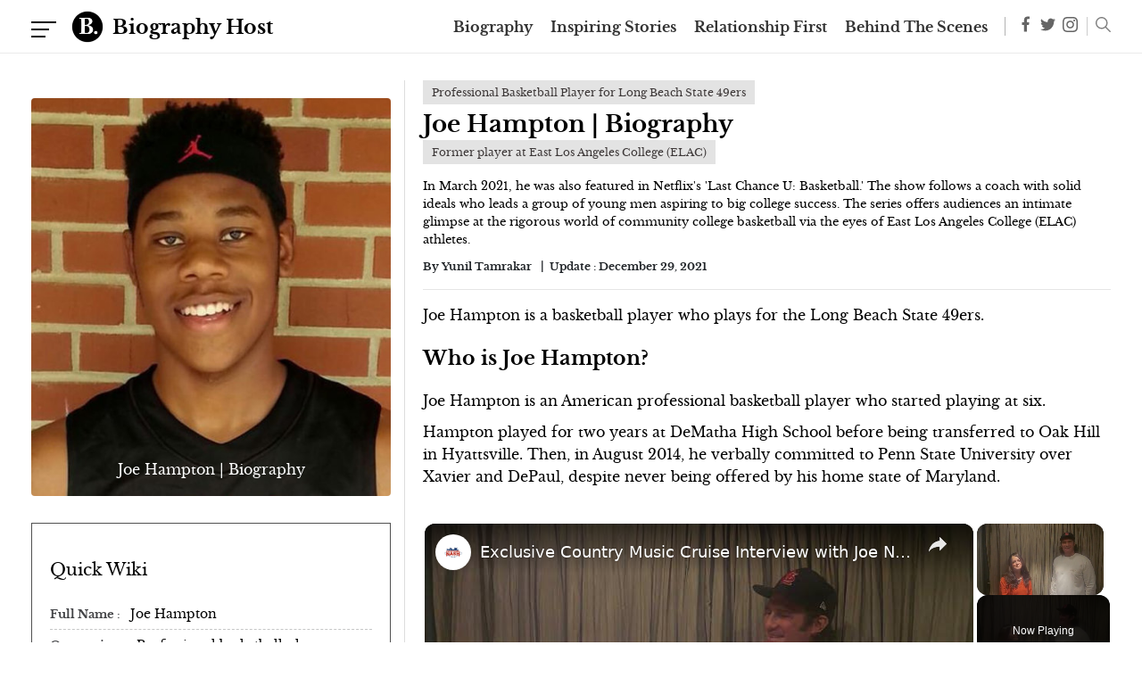

--- FILE ---
content_type: text/html; charset=utf-8
request_url: https://www.google.com/recaptcha/api2/aframe
body_size: 267
content:
<!DOCTYPE HTML><html><head><meta http-equiv="content-type" content="text/html; charset=UTF-8"></head><body><script nonce="C0cp4Gl88AREvTfkIUsfuw">/** Anti-fraud and anti-abuse applications only. See google.com/recaptcha */ try{var clients={'sodar':'https://pagead2.googlesyndication.com/pagead/sodar?'};window.addEventListener("message",function(a){try{if(a.source===window.parent){var b=JSON.parse(a.data);var c=clients[b['id']];if(c){var d=document.createElement('img');d.src=c+b['params']+'&rc='+(localStorage.getItem("rc::a")?sessionStorage.getItem("rc::b"):"");window.document.body.appendChild(d);sessionStorage.setItem("rc::e",parseInt(sessionStorage.getItem("rc::e")||0)+1);localStorage.setItem("rc::h",'1768550938101');}}}catch(b){}});window.parent.postMessage("_grecaptcha_ready", "*");}catch(b){}</script></body></html>

--- FILE ---
content_type: text/javascript
request_url: https://biographyhost.com/humix/inline_embed
body_size: 9126
content:
var ezS = document.createElement("link");ezS.rel="stylesheet";ezS.type="text/css";ezS.href="//go.ezodn.com/ezvideo/ezvideojscss.css?cb=185";document.head.appendChild(ezS);
var ezS = document.createElement("link");ezS.rel="stylesheet";ezS.type="text/css";ezS.href="//go.ezodn.com/ezvideo/ezvideocustomcss.css?cb=285523-0-185";document.head.appendChild(ezS);
window.ezVideo = {"appendFloatAfterAd":false,"language":"en","titleString":"","titleOption":"","autoEnableCaptions":false}
var ezS = document.createElement("script");ezS.src="//vjs.zencdn.net/vttjs/0.14.1/vtt.min.js";document.head.appendChild(ezS);
(function() {
		let ezInstream = {"prebidBidders":[{"bidder":"appnexus","params":{"placementId":26502873},"ssid":"10087"},{"bidder":"conversant","params":{"site_id":"219231"},"ssid":"10033"},{"bidder":"inmobi","params":{"plc":"10000291553"},"ssid":"11387"},{"bidder":"insticator","params":{"adUnitId":"01JHZ942AK7FVME47QN5B0N0P4"},"ssid":"11381"},{"bidder":"medianet","params":{"cid":"8CUBCB617","crid":"358025426"},"ssid":"11307"},{"bidder":"openx","params":{"delDomain":"ezoic-d.openx.net","unit":"560605963"},"ssid":"10015"},{"bidder":"pubmatic","params":{"adSlot":"Ezoic_default_video","publisherId":"156983"},"ssid":"10061"},{"bidder":"rubicon","params":{"accountId":21150,"siteId":269072,"video":{"language":"en","size_id":201},"zoneId":3326304},"ssid":"10063"},{"bidder":"sharethrough","params":{"pkey":"VS3UMr0vpcy8VVHMnE84eAvj"},"ssid":"11309"},{"bidder":"ttd","params":{"publisherId":"391035816e945f3fe4813384e47b1a24","supplySourceId":"ezoic"},"ssid":"11384"},{"bidder":"vidazoo","params":{"cId":"652646d136d29ed957788c6d","pId":"59ac17c192832d0011283fe3"},"ssid":"11372"},{"bidder":"adyoulike_i_s2s","params":{"placement":"b74dd1bf884ad15f7dc6fca53449c2db"},"ssid":"11314"},{"bidder":"amx_i_s2s","params":{"tagid":"JreGFOmAO"},"ssid":"11290"},{"bidder":"appnexus_i_s2s","params":{"placementId":26502873},"ssid":"10087"},{"bidder":"cadent_aperture_mx_i_s2s","params":{"tagid":"178315"},"ssid":"11389"},{"bidder":"conversant_i_s2s","params":{"site_id":"219231"},"ssid":"10033"},{"bidder":"criteo_i_s2s","params":{"networkId":12274,"pubid":"104211","video":{"playbackmethod":[2,6]}},"ssid":"10050"},{"bidder":"gumgum_i_s2s","params":{"zone":"xw4fad9t"},"ssid":"10079"},{"bidder":"inmobi_i_s2s","params":{"plc":"10000291553"},"ssid":"11387"},{"bidder":"insticator_i_s2s","params":{"adUnitId":"01JHZ942AK7FVME47QN5B0N0P4","publisherId":"f466dda6-51fa-4d9d-b3e8-0dbc76e8ac97"},"ssid":"11381"},{"bidder":"ix_i_s2s","params":{"siteId":"1280191"},"ssid":"10082"},{"bidder":"medianet_i_s2s","params":{"cid":"8CUPV1T76","crid":"578781359"},"ssid":"11307"},{"bidder":"onetag_i_s2s","params":{"pubId":"62499636face9dc"},"ssid":"11291"},{"bidder":"openx_i_s2s","params":{"delDomain":"ezoic-d.openx.net","unit":"559783386"},"ssid":"10015"},{"bidder":"pubmatic_i_s2s","params":{"adSlot":"Ezoic_default_video","publisherId":"156983"},"ssid":"10061"},{"bidder":"rubicon_i_s2s","params":{"accountId":21150,"siteId":421616,"video":{"language":"en","size_id":201},"zoneId":2495262},"ssid":"10063"},{"bidder":"sharethrough_i_s2s","params":{"pkey":"kgPoDCWJ3LoAt80X9hF5eRLi"},"ssid":"11309"},{"bidder":"sonobi_i_s2s","params":{"TagID":"86985611032ca7924a34"},"ssid":"10048"},{"bidder":"sovrn_i_s2s","params":{"tagid":"1263646"},"ssid":"10017"},{"bidder":"triplelift_i_s2s","params":{"inventoryCode":"ezoic_RON_instream_PbS2S"},"ssid":"11296"},{"bidder":"trustedstack_i_s2s","params":{"cid":"TS9HJFH44","crid":"944965478"},"ssid":"11396"},{"bidder":"unruly_i_s2s","params":{"siteId":235071},"ssid":"10097"},{"bidder":"vidazoo_i_s2s","params":{"cId":"68415a84f0bd2a2f4a824fae","pId":"59ac17c192832d0011283fe3"},"ssid":"11372"},{"bidder":"yieldmo_i_s2s","params":{"placementId":"3159086761833865258"},"ssid":"11315"}],"apsSlot":{"slotID":"instream_desktop_na_Video","divID":"","slotName":"","mediaType":"video","sizes":[[400,300],[640,390],[390,640],[320,480],[480,320],[400,225],[640,360],[768,1024],[1024,768],[640,480]],"slotParams":{}},"allApsSlots":[{"Slot":{"slotID":"AccompanyingContent_640x360v_5-60seconds_Off_NoSkip","divID":"","slotName":"","mediaType":"video","sizes":[[400,300],[640,390],[390,640],[320,480],[480,320],[400,225],[640,360],[768,1024],[1024,768],[640,480]],"slotParams":{}},"Duration":60},{"Slot":{"slotID":"AccompanyingContent_640x360v_5-60seconds_Off_Skip","divID":"","slotName":"","mediaType":"video","sizes":[[400,300],[640,390],[390,640],[320,480],[480,320],[400,225],[640,360],[768,1024],[1024,768],[640,480]],"slotParams":{}},"Duration":60},{"Slot":{"slotID":"AccompanyingContent_640x360v_5-30seconds_Off_NoSkip","divID":"","slotName":"","mediaType":"video","sizes":[[400,300],[640,390],[390,640],[320,480],[480,320],[400,225],[640,360],[768,1024],[1024,768],[640,480]],"slotParams":{}},"Duration":30},{"Slot":{"slotID":"AccompanyingContent_640x360v_5-30seconds_Off_Skip","divID":"","slotName":"","mediaType":"video","sizes":[[400,300],[640,390],[390,640],[320,480],[480,320],[400,225],[640,360],[768,1024],[1024,768],[640,480]],"slotParams":{}},"Duration":30},{"Slot":{"slotID":"AccompanyingContent_640x360v_5-15seconds_Off_NoSkip","divID":"","slotName":"","mediaType":"video","sizes":[[400,300],[640,390],[390,640],[320,480],[480,320],[400,225],[640,360],[768,1024],[1024,768],[640,480]],"slotParams":{}},"Duration":15},{"Slot":{"slotID":"AccompanyingContent_640x360v_5-15seconds_Off_Skip","divID":"","slotName":"","mediaType":"video","sizes":[[400,300],[640,390],[390,640],[320,480],[480,320],[400,225],[640,360],[768,1024],[1024,768],[640,480]],"slotParams":{}},"Duration":15},{"Slot":{"slotID":"instream_desktop_na_Video","divID":"","slotName":"","mediaType":"video","sizes":[[400,300],[640,390],[390,640],[320,480],[480,320],[400,225],[640,360],[768,1024],[1024,768],[640,480]],"slotParams":{}},"Duration":30}],"genericInstream":false,"UnfilledCnt":0,"AllowPreviousBidToSetBidFloor":false,"PreferPrebidOverAmzn":false,"DoNotPassBidFloorToPreBid":false,"bidCacheThreshold":-1,"rampUp":true,"IsEzDfpAccount":true,"EnableVideoDeals":false,"monetizationApproval":{"DomainId":285523,"Domain":"biographyhost.com","HumixChannelId":11610,"HasGoogleEntry":false,"HDMApproved":false,"MCMApproved":true},"SelectivelyIncrementUnfilledCount":false,"BlockBidderAfterBadAd":true,"useNewVideoStartingFloor":false,"addHBUnderFloor":false,"dvama":false,"dgeb":false,"vatc":{"at":"INSTREAM","fs":"UNIFORM","mpw":200,"itopf":false,"bcds":"v","bcdsds":"d","bcd":{"ad_type":"INSTREAM","data":{"domain_id":285523,"country":"US","form_factor":1,"impressions":4376,"share_ge7":0.808729,"bucket":"bid-rich","avg_depth":9.021709,"p75_depth":11,"share_ge5":0.821527,"share_ge9":0.78085},"is_domain":true,"loaded_at":"2026-01-15T18:45:46.104536395-08:00"}},"totalVideoDuration":0,"totalAdsPlaybackDuration":0};
		if (typeof __ezInstream !== "undefined" && __ezInstream.breaks) {
			__ezInstream.breaks = __ezInstream.breaks.concat(ezInstream.breaks);
		} else {
			window.__ezInstream = ezInstream;
		}
	})();
var EmbedExclusionEvaluated = 'exempt'; var EzoicMagicPlayerExclusionSelectors = [".humix-off"];var EzoicMagicPlayerInclusionSelectors = [];var EzoicPreferredLocation = '1';

			window.humixFirstVideoLoaded = true
			window.dispatchEvent(new CustomEvent('humixFirstVideoLoaded'));
		
window.ezVideoIframe=false;window.renderEzoicVideoContentCBs=window.renderEzoicVideoContentCBs||[];window.renderEzoicVideoContentCBs.push(function(){let videoObjects=[{"PlayerId":"ez-4999","VideoContentId":"5PCeH0rOq42","VideoPlaylistSelectionId":0,"VideoPlaylistId":1,"VideoTitle":"Exclusive Country Music Cruise Interview with Joe Nichols","VideoDescription":"Joe Nichols talks to Everything Nash about the Country Music Cruise, new music and more","VideoChapters":{"Chapters":null,"StartTimes":null,"EndTimes":null},"VideoLinksSrc":"","VideoSrcURL":"https://streaming.open.video/contents/eJeQFAzPcgBW/1732695270/index.m3u8","VideoDurationMs":167800,"DeviceTypeFlag":14,"FloatFlag":14,"FloatPosition":1,"IsAutoPlay":true,"IsLoop":false,"IsLiveStreaming":false,"OutstreamEnabled":false,"ShouldConsiderDocVisibility":true,"ShouldPauseAds":true,"AdUnit":"","ImpressionId":0,"VideoStartTime":0,"IsStartTimeEnabled":0,"IsKeyMoment":false,"PublisherVideoContentShare":{"DomainIdOwner":201225,"DomainIdShare":285523,"DomainIdHost":201225,"DomainNameOwner":"everythingnash.com","VideoContentId":"5PCeH0rOq42","LoadError":"[MagicPlayerPlaylist:0]","IsEzoicOwnedVideo":false,"IsGenericInstream":false,"IsOutstream":false,"IsGPTOutstream":false},"VideoUploadSource":"import-from-youtube","IsVertical":false,"IsPreferred":false,"ShowControls":false,"IsSharedEmbed":false,"ShortenId":"5PCeH0rOq42","Preview":false,"PlaylistHumixId":"","VideoSelection":10,"MagicPlaceholderType":1,"MagicHTML":"\u003cdiv id=ez-video-wrap-ez-4998 class=ez-video-wrap style=\"align-self: stretch;\"\u003e\u003cdiv class=\"ez-video-center ez-playlist-vertical\"\u003e\u003cdiv class=\"ez-video-content-wrap ez-playlist-vertical ez-rounded-border\"\u003e\u003cdiv id=ez-video-wrap-ez-4999 class=\"ez-video-wrap ez-video-magic\" style=\"align-self: stretch;\"\u003e\u003cdiv class=ez-video-magic-row\u003e\u003col class=\"ez-video-magic-list ez-playlist-vertical\"\u003e\u003cli class=\"ez-video-magic-item ez-video-magic-autoplayer\"\u003e\u003cdiv id=floating-placeholder-ez-4999 class=floating-placeholder style=\"display: none;\"\u003e\u003cdiv id=floating-placeholder-sizer-ez-4999 class=floating-placeholder-sizer\u003e\u003cpicture class=\"video-js vjs-playlist-thumbnail\"\u003e\u003cimg id=floating-placeholder-thumbnail alt loading=lazy nopin=nopin\u003e\u003c/picture\u003e\u003c/div\u003e\u003c/div\u003e\u003cdiv id=ez-video-container-ez-4999 class=\"ez-video-container ez-video-magic-redesign ez-responsive ez-float-right\" style=\"flex-wrap: wrap;\"\u003e\u003cdiv class=ez-video-ez-stuck-bar id=ez-video-ez-stuck-bar-ez-4999\u003e\u003cdiv class=\"ez-video-ez-stuck-close ez-simple-close\" id=ez-video-ez-stuck-close-ez-4999 style=\"font-size: 16px !important; text-shadow: none !important; color: #000 !important; font-family: system-ui !important; background-color: rgba(255,255,255,0.5) !important; border-radius: 50% !important; text-align: center !important;\"\u003ex\u003c/div\u003e\u003c/div\u003e\u003cvideo id=ez-video-ez-4999 class=\"video-js ez-vid-placeholder\" controls preload=metadata\u003e\u003cp class=vjs-no-js\u003ePlease enable JavaScript\u003c/p\u003e\u003c/video\u003e\u003cdiv class=ez-vid-preview id=ez-vid-preview-ez-4999\u003e\u003c/div\u003e\u003cdiv id=lds-ring-ez-4999 class=lds-ring\u003e\u003cdiv\u003e\u003c/div\u003e\u003cdiv\u003e\u003c/div\u003e\u003cdiv\u003e\u003c/div\u003e\u003cdiv\u003e\u003c/div\u003e\u003c/div\u003e\u003c/div\u003e\u003cli class=\"ez-video-magic-item ez-video-magic-playlist\"\u003e\u003cdiv id=ez-video-playlist-ez-4998 class=vjs-playlist\u003e\u003c/div\u003e\u003c/ol\u003e\u003c/div\u003e\u003c/div\u003e\u003cdiv id=floating-placeholder-ez-4998 class=floating-placeholder style=\"display: none;\"\u003e\u003cdiv id=floating-placeholder-sizer-ez-4998 class=floating-placeholder-sizer\u003e\u003cpicture class=\"video-js vjs-playlist-thumbnail\"\u003e\u003cimg id=floating-placeholder-thumbnail alt loading=lazy nopin=nopin\u003e\u003c/picture\u003e\u003c/div\u003e\u003c/div\u003e\u003cdiv id=ez-video-container-ez-4998 class=\"ez-video-container ez-video-magic-redesign ez-responsive ez-float-right\" style=\"flex-wrap: wrap; width: 640px;transition: width 0.25s ease 0s;\"\u003e\u003cdiv class=ez-video-ez-stuck-bar id=ez-video-ez-stuck-bar-ez-4998\u003e\u003cdiv class=\"ez-video-ez-stuck-close ez-simple-close\" id=ez-video-ez-stuck-close-ez-4998 style=\"font-size: 16px !important; text-shadow: none !important; color: #000 !important; font-family: system-ui !important; background-color: rgba(255,255,255,0.5) !important; border-radius: 50% !important; text-align: center !important;\"\u003ex\u003c/div\u003e\u003c/div\u003e\u003cvideo id=ez-video-ez-4998 class=\"video-js ez-vid-placeholder vjs-16-9\" controls preload=metadata\u003e\u003cp class=vjs-no-js\u003ePlease enable JavaScript\u003c/p\u003e\u003c/video\u003e\u003cdiv class=keymoment-container id=keymoment-play style=\"display: none;\"\u003e\u003cspan id=play-button-container class=play-button-container-active\u003e\u003cspan class=\"keymoment-play-btn play-button-before\"\u003e\u003c/span\u003e\u003cspan class=\"keymoment-play-btn play-button-after\"\u003e\u003c/span\u003e\u003c/span\u003e\u003c/div\u003e\u003cdiv class=\"keymoment-container rewind\" id=keymoment-rewind style=\"display: none;\"\u003e\u003cdiv id=keymoment-rewind-box class=rotate\u003e\u003cspan class=\"keymoment-arrow arrow-two double-arrow-icon\"\u003e\u003c/span\u003e\u003cspan class=\"keymoment-arrow arrow-one double-arrow-icon\"\u003e\u003c/span\u003e\u003c/div\u003e\u003c/div\u003e\u003cdiv class=\"keymoment-container forward\" id=keymoment-forward style=\"display: none;\"\u003e\u003cdiv id=keymoment-forward-box\u003e\u003cspan class=\"keymoment-arrow arrow-two double-arrow-icon\"\u003e\u003c/span\u003e\u003cspan class=\"keymoment-arrow arrow-one double-arrow-icon\"\u003e\u003c/span\u003e\u003c/div\u003e\u003c/div\u003e\u003cdiv id=vignette-overlay\u003e\u003c/div\u003e\u003cdiv id=vignette-top-card class=vignette-top-card\u003e\u003cdiv class=vignette-top-channel\u003e\u003ca class=top-channel-logo target=_blank role=link aria-label=\"channel logo\" style='background-image: url(\"https://video-meta.humix.com/logo/3603/logo-1745325856.webp\");'\u003e\u003c/a\u003e\u003c/div\u003e\u003cdiv class=\"vignette-top-title top-enable-channel-logo\"\u003e\u003cdiv class=\"vignette-top-title-text vignette-magic-player\"\u003e\u003ca class=vignette-top-title-link id=vignette-top-title-link-ez-4998 target=_blank tabindex=0 href=https://open.video/video/5PCeH0rOq42\u003eExclusive Country Music Cruise Interview with Joe Nichols\u003c/a\u003e\u003c/div\u003e\u003c/div\u003e\u003cdiv class=vignette-top-share\u003e\u003cbutton class=vignette-top-button type=button title=share id=vignette-top-button\u003e\u003cdiv class=top-button-icon\u003e\u003csvg height=\"100%\" version=\"1.1\" viewBox=\"0 0 36 36\" width=\"100%\"\u003e\n                                        \u003cuse class=\"svg-shadow\" xlink:href=\"#share-icon\"\u003e\u003c/use\u003e\n                                        \u003cpath class=\"svg-fill\" d=\"m 20.20,14.19 0,-4.45 7.79,7.79 -7.79,7.79 0,-4.56 C 16.27,20.69 12.10,21.81 9.34,24.76 8.80,25.13 7.60,27.29 8.12,25.65 9.08,21.32 11.80,17.18 15.98,15.38 c 1.33,-0.60 2.76,-0.98 4.21,-1.19 z\" id=\"share-icon\"\u003e\u003c/path\u003e\n                                    \u003c/svg\u003e\u003c/div\u003e\u003c/button\u003e\u003c/div\u003e\u003c/div\u003e\u003ca id=watch-on-link-ez-4998 class=watch-on-link aria-label=\"Watch on Open.Video\" target=_blank href=https://open.video/video/5PCeH0rOq42\u003e\u003cdiv class=watch-on-link-content aria-hidden=true\u003e\u003cdiv class=watch-on-link-text\u003eWatch on\u003c/div\u003e\u003cimg style=\"height: 1rem;\" src=https://assets.open.video/open-video-white-logo.png alt=\"Video channel logo\" class=img-fluid\u003e\u003c/div\u003e\u003c/a\u003e\u003cdiv class=ez-vid-preview id=ez-vid-preview-ez-4998\u003e\u003c/div\u003e\u003cdiv id=lds-ring-ez-4998 class=lds-ring\u003e\u003cdiv\u003e\u003c/div\u003e\u003cdiv\u003e\u003c/div\u003e\u003cdiv\u003e\u003c/div\u003e\u003cdiv\u003e\u003c/div\u003e\u003c/div\u003e\u003cdiv id=ez-video-links-ez-4998 style=position:absolute;\u003e\u003c/div\u003e\u003c/div\u003e\u003c/div\u003e\u003cdiv id=ez-lower-title-link-ez-4998 class=lower-title-link\u003e\u003ca href=https://open.video/video/5PCeH0rOq42 target=_blank\u003eExclusive Country Music Cruise Interview with Joe Nichols\u003c/a\u003e\u003c/div\u003e\u003c/div\u003e\u003c/div\u003e","PreferredVideoType":0,"DisableWatchOnLink":false,"DisableVignette":false,"DisableTitleLink":false,"VideoPlaylist":{"VideoPlaylistId":1,"FirstVideoSelectionId":0,"FirstVideoIndex":0,"Name":"Universal Player","IsLooping":1,"IsShuffled":0,"Autoskip":0,"Videos":[{"PublisherVideoId":1686912,"PublisherId":102019,"VideoContentId":"5PCeH0rOq42","DomainId":201225,"Title":"Exclusive Country Music Cruise Interview with Joe Nichols","Description":"Joe Nichols talks to Everything Nash about the Country Music Cruise, new music and more","VideoChapters":{"Chapters":null,"StartTimes":null,"EndTimes":null},"Privacy":"public","CreatedDate":"2024-10-30 16:13:43","ModifiedDate":"2024-10-30 16:18:34","PreviewImage":"https://video-meta.open.video/poster/eJeQFAzPcgBW/5PCeH0rOq42_YAtSwv.jpg","RestrictByReferer":false,"ImpressionId":0,"VideoDurationMs":167800,"StreamingURL":"https://streaming.open.video/contents/eJeQFAzPcgBW/1732695270/index.m3u8","PublisherVideoContentShare":{"DomainIdOwner":201225,"DomainIdShare":285523,"DomainIdHost":201225,"DomainNameOwner":"everythingnash.com","VideoContentId":"5PCeH0rOq42","IsEzoicOwnedVideo":false,"IsGenericInstream":false,"IsOutstream":false,"IsGPTOutstream":false},"ExternalId":"","IABCategoryName":"Country Music,Concerts \u0026 Music Festivals,Celebrities \u0026 Entertainment News","IABCategoryIds":"350,184,433","NLBCategoryIds":"27,13,3","IsUploaded":false,"IsProcessed":false,"IsContentShareable":true,"UploadSource":"import-from-youtube","IsPreferred":false,"Category":"","IsRotate":false,"ShortenId":"5PCeH0rOq42","PreferredVideoType":0,"HumixChannelId":3603,"IsHumixChannelActive":true,"VideoAutoMatchType":0,"ShareBaseUrl":"//open.video/","CanonicalLink":"https://open.video/@everythingnash_com/v/exclusive-country-music-cruise-interview-with-joe-nichols","OpenVideoHostedLink":"https://open.video/@everythingnash_com/v/exclusive-country-music-cruise-interview-with-joe-nichols","ChannelSlug":"","Language":"en","Keywords":"","HasMultiplePosterResolutions":true,"ResizedPosterVersion":0,"ChannelLogo":"logo/3603/logo-1745325856.webp","OwnerIntegrationType":"sa","IsChannelWPHosted":false,"HideReportVideoButton":false,"VideoPlaylistSelectionId":0,"VideoLinksSrc":"","VideoStartTime":0,"IsStartTimeEnabled":0,"AdUnit":"285523-shared-video-3","VideoPlaylistId":1,"InitialIndex":0},{"PublisherVideoId":1101953,"PublisherId":11956,"VideoContentId":"TaowK6lqck2","DomainId":25904,"Title":"Joe Budden responds after getting jumped","Description":"#JoeBudden #AllHipHopTV #JonnyFastlane","VideoChapters":{"Chapters":null,"StartTimes":null,"EndTimes":null},"Privacy":"public","CreatedDate":"2024-04-26 20:12:35","ModifiedDate":"2024-04-27 04:41:21","PreviewImage":"https://video-meta.open.video/poster/6VLWDNxr6eb6/TaowK6lqck2_etkNhK.jpg","RestrictByReferer":false,"ImpressionId":0,"VideoDurationMs":112278,"StreamingURL":"https://streaming.open.video/contents/6VLWDNxr6eb6/1751626630/index.m3u8","PublisherVideoContentShare":{"DomainIdOwner":25904,"DomainIdShare":285523,"DomainIdHost":25904,"DomainNameOwner":"allhiphop.com","VideoContentId":"TaowK6lqck2","IsEzoicOwnedVideo":false,"IsGenericInstream":false,"IsOutstream":false,"IsGPTOutstream":false},"ExternalId":"","IABCategoryName":"Urban \u0026 Hip-Hop,Celebrities \u0026 Entertainment News","IABCategoryIds":"341,433","NLBCategoryIds":"41,3","IsUploaded":false,"IsProcessed":false,"IsContentShareable":true,"UploadSource":"import-from-youtube","IsPreferred":false,"Category":"","IsRotate":false,"ShortenId":"TaowK6lqck2","PreferredVideoType":0,"HumixChannelId":241,"IsHumixChannelActive":true,"VideoAutoMatchType":0,"ShareBaseUrl":"//open.video/","CanonicalLink":"https://allhiphop.com/openvideo/v/joe-budden-responds-after-getting-jumped","OpenVideoHostedLink":"https://open.video/@allhiphop/v/joe-budden-responds-after-getting-jumped","ChannelSlug":"allhiphop","Language":"en","Keywords":"AllHipHop,AllHipHop.com,Hip-Hop,Rap,Hip hop News,Hip-hop Rumors,Hip-hop Features,Hophop music,Hip Hop Videos,Joe budden","HasMultiplePosterResolutions":true,"ResizedPosterVersion":0,"ChannelLogo":"logo/241/logo-1732487564.webp","OwnerIntegrationType":"sa","IsChannelWPHosted":true,"HideReportVideoButton":false,"VideoPlaylistSelectionId":0,"VideoLinksSrc":"","VideoStartTime":0,"IsStartTimeEnabled":0,"AdUnit":"285523-shared-video-3","VideoPlaylistId":1,"InitialIndex":1},{"PublisherVideoId":2216972,"PublisherId":561394,"VideoContentId":"NVCoM86bzPM","DomainId":693934,"Title":"a to z sports film room: omarion hampton: chargers\u0026#39; potential marshawn lynch? 2025 nfl draft scouting report","Description":"Joe DeLeone and Ryan Roberts scout Omarion Hampton, the Chargers\u0026#39; new running back and 2025 NFL Draft prospect. Can he be the next Marshawn Lynch?","VideoChapters":{"Chapters":null,"StartTimes":null,"EndTimes":null},"Privacy":"public","CreatedDate":"2025-06-26 14:28:29","ModifiedDate":"2025-06-26 14:41:25","PreviewImage":"https://video-meta.open.video/poster/zvf03ECi2W9c/NVCoM86bzPM_YJSGeI.jpg","RestrictByReferer":false,"ImpressionId":0,"VideoDurationMs":433600,"StreamingURL":"https://streaming.open.video/contents/zvf03ECi2W9c/1750949499/index.m3u8","PublisherVideoContentShare":{"DomainIdOwner":693934,"DomainIdShare":285523,"DomainNameOwner":"humix_publisher_561394","VideoContentId":"NVCoM86bzPM","IsEzoicOwnedVideo":false,"IsGenericInstream":false,"IsOutstream":false,"IsGPTOutstream":false},"ExternalId":"","IABCategoryName":"American Football,sports","IABCategoryIds":"484,483","NLBCategoryIds":"590,565","IsUploaded":false,"IsProcessed":false,"IsContentShareable":true,"UploadSource":"import-from-mrss-feed","IsPreferred":false,"Category":"","IsRotate":false,"ShortenId":"NVCoM86bzPM","PreferredVideoType":0,"HumixChannelId":114114,"IsHumixChannelActive":true,"VideoAutoMatchType":0,"ShareBaseUrl":"//open.video/","CanonicalLink":"https://open.video/@sports-by-videonest/v/a-to-z-sports-film-room-omarion-hampton-chargers-potential-marshawn-lynch-2025-nfl-draft-scouting-report","OpenVideoHostedLink":"https://open.video/@sports-by-videonest/v/a-to-z-sports-film-room-omarion-hampton-chargers-potential-marshawn-lynch-2025-nfl-draft-scouting-report","ChannelSlug":"","Language":"en","Keywords":"NFL Draft,College Football,North Carolina,Marshawn Lynch,Running Back,Mack Brown,los angeles chargers,Ryan Roberts,unc football,omarion hampton","HasMultiplePosterResolutions":true,"ResizedPosterVersion":0,"ChannelLogo":"logo/114114/logo-1743161084.webp","OwnerIntegrationType":"off","IsChannelWPHosted":false,"HideReportVideoButton":false,"VideoPlaylistSelectionId":0,"VideoLinksSrc":"","VideoStartTime":0,"IsStartTimeEnabled":0,"AdUnit":"285523-shared-video-3","VideoPlaylistId":1,"InitialIndex":2},{"PublisherVideoId":551996,"PublisherId":286570,"VideoContentId":"Ft_uIPdsPZf","DomainId":445599,"Title":"7 Things You didn\u0026#39;t know about AC Hampton","Description":" Alex AC Hampton Biography. 1.Who is Alex AC Hampton. AC Hampton is an American digital entrepreneur and internet personality.","VideoChapters":{"Chapters":null,"StartTimes":null,"EndTimes":null},"Privacy":"public","CreatedDate":"2023-10-07 03:01:20","ModifiedDate":"2023-10-07 03:04:56","PreviewImage":"https://video-meta.open.video/poster/pNTo17YkNCey/pNTo17YkNCey_j1696647796522-fb93kx_t1696647887_base.004.jpg","RestrictByReferer":false,"ImpressionId":0,"VideoDurationMs":161728,"StreamingURL":"https://streaming.open.video/contents/pNTo17YkNCey/1696647889/index.m3u8","PublisherVideoContentShare":{"DomainIdOwner":445599,"DomainIdShare":285523,"DomainIdHost":445599,"DomainNameOwner":"hardrockmedia.org","VideoContentId":"Ft_uIPdsPZf","IsEzoicOwnedVideo":false,"IsGenericInstream":false,"IsOutstream":false,"IsGPTOutstream":false},"ExternalId":"","IABCategoryName":"","IABCategoryIds":"","NLBCategoryIds":"","IsUploaded":false,"IsProcessed":false,"IsContentShareable":true,"UploadSource":"video-production","IsPreferred":false,"Category":"","IsRotate":false,"ShortenId":"Ft_uIPdsPZf","PreferredVideoType":0,"HumixChannelId":30641,"IsHumixChannelActive":true,"VideoAutoMatchType":0,"ShareBaseUrl":"//open.video/","CanonicalLink":"https://hardrockmedia.org/openvideo/v/7-things-you-didnt-know-about-ac-hampton","OpenVideoHostedLink":"https://open.video/@hardrockmedia_org/v/7-things-you-didnt-know-about-ac-hampton","ChannelSlug":"hardrockmedia_org","Language":"en","Keywords":"","HasMultiplePosterResolutions":true,"ResizedPosterVersion":0,"ChannelLogo":"","OwnerIntegrationType":"cf","IsChannelWPHosted":false,"HideReportVideoButton":false,"VideoPlaylistSelectionId":0,"VideoLinksSrc":"","VideoStartTime":0,"IsStartTimeEnabled":0,"AdUnit":"285523-shared-video-3","VideoPlaylistId":1,"InitialIndex":3},{"PublisherVideoId":2401028,"PublisherId":561394,"VideoContentId":"QE9kR4-P5aM","DomainId":693934,"Title":"Bob Uecker and Joe Torre on The All New Bob Uecker Sports Show about Bob\u0026#39;s greatness","Description":"Bob Uecker interviews Joe Torre on The All New Bob Uecker Sports Show (circa 1988) - Bob asks Joe to compare him with the greats. This is from the third episode.","VideoChapters":{"Chapters":null,"StartTimes":null,"EndTimes":null},"Privacy":"public","CreatedDate":"2025-09-17 03:11:12","ModifiedDate":"2025-09-17 03:22:57","PreviewImage":"https://video-meta.open.video/poster/MqpYUc4ZBQNb/QE9kR4-P5aM_hwucCE.jpg","RestrictByReferer":false,"ImpressionId":0,"VideoDurationMs":174341,"StreamingURL":"https://streaming.open.video/contents/MqpYUc4ZBQNb/1758082364/index.m3u8","PublisherVideoContentShare":{"DomainIdOwner":693934,"DomainIdShare":285523,"DomainNameOwner":"humix_publisher_561394","VideoContentId":"QE9kR4-P5aM","IsEzoicOwnedVideo":false,"IsGenericInstream":false,"IsOutstream":false,"IsGPTOutstream":false},"ExternalId":"","IABCategoryName":"sports,TV Shows \u0026 Programs,Celebrities \u0026 Entertainment News","IABCategoryIds":"483,641,433","NLBCategoryIds":"565,56,3","IsUploaded":false,"IsProcessed":false,"IsContentShareable":true,"UploadSource":"import-from-mrss-feed","IsPreferred":false,"Category":"","IsRotate":false,"ShortenId":"QE9kR4-P5aM","PreferredVideoType":0,"HumixChannelId":115628,"IsHumixChannelActive":true,"VideoAutoMatchType":0,"ShareBaseUrl":"//open.video/","CanonicalLink":"https://open.video/@greatest-sports-legends-and-laughs/v/bob-uecker-and-joe-torre-on-the-all-new-bob-uecker-sports-show-about-bobs-greatness","OpenVideoHostedLink":"https://open.video/@greatest-sports-legends-and-laughs/v/bob-uecker-and-joe-torre-on-the-all-new-bob-uecker-sports-show-about-bobs-greatness","ChannelSlug":"","Language":"en","Keywords":"VideoElephant","HasMultiplePosterResolutions":true,"ResizedPosterVersion":0,"ChannelLogo":"logo/115628/logo-1747913551.webp","OwnerIntegrationType":"off","IsChannelWPHosted":false,"HideReportVideoButton":false,"VideoPlaylistSelectionId":0,"VideoLinksSrc":"","VideoStartTime":0,"IsStartTimeEnabled":0,"AdUnit":"285523-shared-video-3","VideoPlaylistId":1,"InitialIndex":4},{"PublisherVideoId":2622400,"PublisherId":511492,"VideoContentId":"D-vga58iiIM","DomainId":639533,"Title":"What We Know About Queen Elizabeth\u0026#39;s Last Diary Entry","Description":"Discover the surprising contents of Queen Elizabeth\u0026#39;s last diary entry. Dive into royal secrets, heartfelt reflections, and untold stories revealed for the first time in this fascinating historical video.","VideoChapters":{"Chapters":null,"StartTimes":null,"EndTimes":null},"Privacy":"public","CreatedDate":"2026-01-06 15:34:36","ModifiedDate":"2026-01-06 16:19:35","PreviewImage":"https://video-meta.open.video/poster/57DKoDPsJysc/D-vga58iiIM_cGcEhz.jpg","RestrictByReferer":false,"ImpressionId":0,"VideoDurationMs":171838,"StreamingURL":"https://streaming.open.video/contents/57DKoDPsJysc/1767717165/index.m3u8","PublisherVideoContentShare":{"DomainIdOwner":639533,"DomainIdShare":285523,"DomainNameOwner":"humix_publisher_511492","VideoContentId":"D-vga58iiIM","IsEzoicOwnedVideo":false,"IsGenericInstream":false,"IsOutstream":false,"IsGPTOutstream":false},"ExternalId":"","IABCategoryName":"People \u0026 Society,Politics","IABCategoryIds":"171,379","NLBCategoryIds":"445,427","IsUploaded":false,"IsProcessed":false,"IsContentShareable":true,"UploadSource":"import-from-mrss-feed","IsPreferred":false,"Category":"","IsRotate":false,"ShortenId":"D-vga58iiIM","PreferredVideoType":0,"HumixChannelId":122829,"IsHumixChannelActive":true,"VideoAutoMatchType":0,"ShareBaseUrl":"//open.video/","CanonicalLink":"https://open.video/@royalreview/v/what-we-know-about-queen-elizabeths-last-diary-entry","OpenVideoHostedLink":"https://open.video/@royalreview/v/what-we-know-about-queen-elizabeths-last-diary-entry","ChannelSlug":"","Language":"en","Keywords":"QueenElizabeth,RoyalFamily,Monarchy","HasMultiplePosterResolutions":true,"ResizedPosterVersion":2,"ChannelLogo":"logo/122829/logo-1751289470.webp","OwnerIntegrationType":"off","IsChannelWPHosted":false,"HideReportVideoButton":false,"VideoPlaylistSelectionId":0,"VideoLinksSrc":"","VideoStartTime":0,"IsStartTimeEnabled":0,"AdUnit":"285523-shared-video-3","VideoPlaylistId":1,"InitialIndex":5},{"PublisherVideoId":2612234,"PublisherId":511492,"VideoContentId":"rUv2brvjblM","DomainId":639533,"Title":"What All Of Nick Cannon Exes Have Said About Him","Description":"Is he polyamorous, just a player, or something else entirely? Nick Cannon has quite the storied romantic history, so here\u0026#39;s what all his exes have to say about him.","VideoChapters":{"Chapters":null,"StartTimes":null,"EndTimes":null},"Privacy":"public","CreatedDate":"2025-12-27 03:28:48","ModifiedDate":"2025-12-27 04:19:19","PreviewImage":"https://video-meta.open.video/poster/earq_FHJQ6hJ/rUv2brvjblM_klHPqA.jpg","RestrictByReferer":false,"ImpressionId":0,"VideoDurationMs":571070,"StreamingURL":"https://streaming.open.video/contents/earq_FHJQ6hJ/1766813959/index.m3u8","PublisherVideoContentShare":{"DomainIdOwner":639533,"DomainIdShare":285523,"DomainNameOwner":"humix_publisher_511492","VideoContentId":"rUv2brvjblM","IsEzoicOwnedVideo":false,"IsGenericInstream":false,"IsOutstream":false,"IsGPTOutstream":false},"ExternalId":"","IABCategoryName":"Romance,Celebrities \u0026 Entertainment News","IABCategoryIds":"188,433","NLBCategoryIds":"1112,3","IsUploaded":false,"IsProcessed":false,"IsContentShareable":true,"UploadSource":"import-from-mrss-feed","IsPreferred":false,"Category":"","IsRotate":false,"ShortenId":"rUv2brvjblM","PreferredVideoType":0,"HumixChannelId":122811,"IsHumixChannelActive":true,"VideoAutoMatchType":0,"ShareBaseUrl":"//open.video/","CanonicalLink":"https://open.video/@nickiswift/v/what-all-of-nick-cannon-exes-have-said-about-him","OpenVideoHostedLink":"https://open.video/@nickiswift/v/what-all-of-nick-cannon-exes-have-said-about-him","ChannelSlug":"","Language":"en","Keywords":"NickCannon,CelebrityExes,Relationships","HasMultiplePosterResolutions":true,"ResizedPosterVersion":1,"ChannelLogo":"logo/122811/logo-1751284608.webp","OwnerIntegrationType":"off","IsChannelWPHosted":false,"HideReportVideoButton":false,"VideoPlaylistSelectionId":0,"VideoLinksSrc":"","VideoStartTime":0,"IsStartTimeEnabled":0,"AdUnit":"285523-shared-video-3","VideoPlaylistId":1,"InitialIndex":6},{"PublisherVideoId":2223020,"PublisherId":38642,"VideoContentId":"QlcjrjStbZ2","DomainId":84054,"Title":"UNPOPULAR OPINION: Omarion Hampton Was the BEST RB Pick 🔥 Chargers Outsmarted Everyone","Description":"While the football world can’t stop drooling over Ashton Jeanty, Damon Amendolara drops his bold take:\n👉 Omarion Hampton was the best running back selection of the NFL Draft — and the Chargers nailed it.\n\nD.A. explains why L.A. was the perfect landing spot:\n\n🔥 A dynamic young back paired with a franchise QB\n\n💪 An offensive line built to dominate\n\n🧠 A head coach who knows how to use him\n\nAmendolara still loves Jeanty — but Hampton + Chargers = PERFECTION.\n\n#Chargers #NFLDraft #OmarionHampton #AshtonJeanty #NFLHotTakes #WatchDALive #DamonAmendolara #NFL2025Draft\n\n---------------------------------------------------------------------------------------------------------------------------\n\n✅ Subscribe! ✅\nhttps://www.youtube.com/@damonamendo\n\n🙌 “Watch D.A. Live” airs Sunday nights on YouTube 🙌\n\n✅ Follow D.A. on Social! ✅ \n\n☑️ D.A. on Twitter: / DamonAmendo   ☑️\n📸 D.A. on Instagram: / DamonAmendo   📸\n📲 D.A. on Facebook: / thedashow 📲\n💻 D.A. on LinkedIn: / https://www.linkedin.com/in/damon-amendolara-b65688105/ 💻","VideoChapters":{"Chapters":null,"StartTimes":null,"EndTimes":null},"Privacy":"public","CreatedDate":"2025-06-29 16:05:49","ModifiedDate":"2025-06-29 16:24:50","PreviewImage":"https://video-meta.open.video/poster/8Ybk6k54w0Bi/QlcjrjStbZ2_TaxEnL.jpg","RestrictByReferer":false,"ImpressionId":0,"VideoDurationMs":145361,"StreamingURL":"https://streaming.open.video/contents/8Ybk6k54w0Bi/1751239551/index.m3u8","PublisherVideoContentShare":{"DomainIdOwner":84054,"DomainIdShare":285523,"DomainIdHost":84054,"DomainNameOwner":"orangefizz.net","VideoContentId":"QlcjrjStbZ2","IsEzoicOwnedVideo":false,"IsGenericInstream":false,"IsOutstream":false,"IsGPTOutstream":false},"ExternalId":"","IABCategoryName":"American Football,College Sports,Sports","IABCategoryIds":"484,487,483","NLBCategoryIds":"590,567,565","IsUploaded":false,"IsProcessed":false,"IsContentShareable":true,"UploadSource":"import-from-youtube","IsPreferred":false,"Category":"","IsRotate":false,"ShortenId":"QlcjrjStbZ2","PreferredVideoType":0,"HumixChannelId":773,"IsHumixChannelActive":true,"VideoAutoMatchType":0,"ShareBaseUrl":"//open.video/","CanonicalLink":"https://orangefizz.net/openvideo/v/unpopular-opinion-omarion-hampton-was-the-best-rb-pick-chargers-outsmarted-everyone-4","OpenVideoHostedLink":"https://open.video/@orangefizz_net/v/unpopular-opinion-omarion-hampton-was-the-best-rb-pick-chargers-outsmarted-everyone-4","ChannelSlug":"orangefizz_net","Language":"en","Keywords":"","HasMultiplePosterResolutions":true,"ResizedPosterVersion":1,"ChannelLogo":"logo/773/logo-1742347782.webp","OwnerIntegrationType":"ns","IsChannelWPHosted":false,"HideReportVideoButton":false,"VideoPlaylistSelectionId":0,"VideoLinksSrc":"","VideoStartTime":0,"IsStartTimeEnabled":0,"AdUnit":"285523-shared-video-3","VideoPlaylistId":1,"InitialIndex":7},{"PublisherVideoId":1255042,"PublisherId":102019,"VideoContentId":"virOHv5PrG2","DomainId":201225,"Title":"Exclusive Interview with Jon Bon Jovi","Description":"Everything Nash speaks to Jon Bon Jovi about the opening of the new JBJ\u0026#39;s Nashville bar, and the band\u0026#39;s 40-year legacy in music.","VideoChapters":{"Chapters":null,"StartTimes":null,"EndTimes":null},"Privacy":"public","CreatedDate":"2024-06-10 13:42:14","ModifiedDate":"2024-06-10 13:47:10","PreviewImage":"https://video-meta.open.video/poster/sZ5cP1dcFHss/virOHv5PrG2_zyYurX.jpg","RestrictByReferer":false,"ImpressionId":0,"VideoDurationMs":87821,"StreamingURL":"https://streaming.open.video/contents/sZ5cP1dcFHss/1750536283/index.m3u8","PublisherVideoContentShare":{"DomainIdOwner":201225,"DomainIdShare":285523,"DomainIdHost":201225,"DomainNameOwner":"everythingnash.com","VideoContentId":"virOHv5PrG2","IsEzoicOwnedVideo":false,"IsGenericInstream":false,"IsOutstream":false,"IsGPTOutstream":false},"ExternalId":"","IABCategoryName":"Rock Music,Celebrities \u0026 Entertainment News","IABCategoryIds":"363,433","NLBCategoryIds":"39,3","IsUploaded":false,"IsProcessed":false,"IsContentShareable":true,"UploadSource":"import-from-youtube","IsPreferred":false,"Category":"","IsRotate":false,"ShortenId":"virOHv5PrG2","PreferredVideoType":0,"HumixChannelId":3603,"IsHumixChannelActive":true,"VideoAutoMatchType":0,"ShareBaseUrl":"//open.video/","CanonicalLink":"https://open.video/@everythingnash_com/v/exclusive-interview-with-jon-bon-jovi","OpenVideoHostedLink":"https://open.video/@everythingnash_com/v/exclusive-interview-with-jon-bon-jovi","ChannelSlug":"","Language":"en","Keywords":"","HasMultiplePosterResolutions":true,"ResizedPosterVersion":0,"ChannelLogo":"logo/3603/logo-1745325856.webp","OwnerIntegrationType":"sa","IsChannelWPHosted":false,"HideReportVideoButton":false,"VideoPlaylistSelectionId":0,"VideoLinksSrc":"","VideoStartTime":0,"IsStartTimeEnabled":0,"AdUnit":"285523-shared-video-3","VideoPlaylistId":1,"InitialIndex":8},{"PublisherVideoId":2619656,"PublisherId":511492,"VideoContentId":"Dg9xOq0XPsM","DomainId":639533,"Title":"Inside Ty Pennington And Kellee Merrell\u0026#39;s Relationship","Description":"From an on-set crush to a romantic quarantine, what was it about Kellee Merrell that made HGTV star Ty Pennington want to settle down at 56? We have the details.","VideoChapters":{"Chapters":null,"StartTimes":null,"EndTimes":null},"Privacy":"public","CreatedDate":"2026-01-04 03:27:29","ModifiedDate":"2026-01-04 04:19:30","PreviewImage":"https://video-meta.open.video/poster/Y0yQpf8Bd6B7/Dg9xOq0XPsM_CulpHL.jpg","RestrictByReferer":false,"ImpressionId":0,"VideoDurationMs":588454,"StreamingURL":"https://streaming.open.video/contents/Y0yQpf8Bd6B7/1767505092/index.m3u8","PublisherVideoContentShare":{"DomainIdOwner":639533,"DomainIdShare":285523,"DomainNameOwner":"humix_publisher_511492","VideoContentId":"Dg9xOq0XPsM","IsEzoicOwnedVideo":false,"IsGenericInstream":false,"IsOutstream":false,"IsGPTOutstream":false},"ExternalId":"","IABCategoryName":"Romance,Marriage,Celebrities \u0026 Entertainment News","IABCategoryIds":"188,189,433","NLBCategoryIds":"1112,448,3","IsUploaded":false,"IsProcessed":false,"IsContentShareable":true,"UploadSource":"import-from-mrss-feed","IsPreferred":false,"Category":"","IsRotate":false,"ShortenId":"Dg9xOq0XPsM","PreferredVideoType":0,"HumixChannelId":122812,"IsHumixChannelActive":true,"VideoAutoMatchType":0,"ShareBaseUrl":"//open.video/","CanonicalLink":"https://open.video/@thelist/v/inside-ty-pennington-and-kellee-merrells-relationship","OpenVideoHostedLink":"https://open.video/@thelist/v/inside-ty-pennington-and-kellee-merrells-relationship","ChannelSlug":"","Language":"en","Keywords":"TyPennington,KelleeMerrell,CelebrityCouple","HasMultiplePosterResolutions":true,"ResizedPosterVersion":2,"ChannelLogo":"logo/122812/logo-1751284838.webp","OwnerIntegrationType":"off","IsChannelWPHosted":false,"HideReportVideoButton":false,"VideoPlaylistSelectionId":0,"VideoLinksSrc":"","VideoStartTime":0,"IsStartTimeEnabled":0,"AdUnit":"285523-shared-video-3","VideoPlaylistId":1,"InitialIndex":9}],"IsVerticalPlaylist":false,"HumixId":""},"VideoRankingConfigId":-1,"CollectionId":-1,"ScoreGroupId":-1,"VideoAutoMatchType":1,"HumixChannelId":3603,"HasNextVideo":false,"NextVideoURL":"","ShareBaseUrl":"//open.video/","CanonicalLink":"https://open.video/@everythingnash_com/v/exclusive-country-music-cruise-interview-with-joe-nichols","OpenVideoHostedLink":"","ChannelSlug":"","ChannelLogo":"logo/3603/logo-1745325856.webp","PlayerLogoUrl":"","PlayerBrandingText":"","IsChannelWPHosted":false,"IsHumixApp":false,"IsMagicPlayer":true,"IsVerticalPlaylist":true,"SkipNVideosFromAutoplay":0,"Language":"en","HasMultiplePosterResolutions":true,"ResizedPosterVersion":0,"IsNoFollow":false,"VideoEndScreen":{"VideoEndScreenId":0,"VideoContentId":"","StartTime":0,"EndTime":0,"Elements":null},"ShouldFullscreenOnPlay":false,"StartWithMaxQuality":false,"RespectParentDimensions":false,"ContainerFitPlayer":false,"EmbedContainerType":0,"VideoPlaceholderId":4999,"URL":"","Width":0,"MaxWidth":"","Height":0,"PreviewURL":"https://video-meta.open.video/poster/eJeQFAzPcgBW/5PCeH0rOq42_YAtSwv.jpg","VideoDisplayType":0,"MatchOption":0,"PlaceholderSelectionId":0,"HashValue":"","IsFloating":true,"AdsEnabled":0,"IsAutoSelect":true,"Keyword":"","VideoMatchScore":105,"VideoPlaceholderHash":"","IsAIPlaceholder":true,"AutoInsertImpressionID":"","ExternalId":"","InsertMethod":"js","Video":{"PublisherVideoId":1686912,"PublisherId":102019,"VideoContentId":"5PCeH0rOq42","DomainId":201225,"Title":"Exclusive Country Music Cruise Interview with Joe Nichols","Description":"Joe Nichols talks to Everything Nash about the Country Music Cruise, new music and more","VideoChapters":{"Chapters":null,"StartTimes":null,"EndTimes":null},"VideoLinksSrc":"","Privacy":"public","CreatedDate":"2024-10-30 16:13:43","ModifiedDate":"2024-10-30 16:18:34","PreviewImage":"https://video-meta.open.video/poster/eJeQFAzPcgBW/5PCeH0rOq42_YAtSwv.jpg","RestrictByReferer":false,"ImpressionId":0,"VideoDurationMs":167800,"StreamingURL":"https://streaming.open.video/contents/eJeQFAzPcgBW/1732695270/index.m3u8","PublisherVideoContentShare":{"DomainIdOwner":201225,"DomainIdShare":285523,"DomainIdHost":201225,"DomainNameOwner":"everythingnash.com","VideoContentId":"5PCeH0rOq42","IsEzoicOwnedVideo":false,"IsGenericInstream":false,"IsOutstream":false,"IsGPTOutstream":false},"ExternalId":"","IABCategoryName":"Country Music,Concerts \u0026 Music Festivals,Celebrities \u0026 Entertainment News","IABCategoryIds":"350,184,433","NLBCategoryIds":"27,13,3","IsUploaded":false,"IsProcessed":false,"IsContentShareable":true,"UploadSource":"import-from-youtube","IsPreferred":false,"Category":"","IsRotate":false,"ShortenId":"5PCeH0rOq42","PreferredVideoType":0,"HumixChannelId":3603,"IsHumixChannelActive":true,"VideoAutoMatchType":1,"ShareBaseUrl":"//open.video/","CanonicalLink":"https://open.video/@everythingnash_com/v/exclusive-country-music-cruise-interview-with-joe-nichols","OpenVideoHostedLink":"https://open.video/@everythingnash_com/v/exclusive-country-music-cruise-interview-with-joe-nichols","ChannelSlug":"","Language":"en","Keywords":"","HasMultiplePosterResolutions":true,"ResizedPosterVersion":0,"ChannelLogo":"logo/3603/logo-1745325856.webp","OwnerIntegrationType":"sa","IsChannelWPHosted":false,"HideReportVideoButton":false}},{"PlayerId":"ez-4998","VideoContentId":"5PCeH0rOq42","VideoPlaylistSelectionId":0,"VideoPlaylistId":1,"VideoTitle":"Exclusive Country Music Cruise Interview with Joe Nichols","VideoDescription":"Joe Nichols talks to Everything Nash about the Country Music Cruise, new music and more","VideoChapters":{"Chapters":null,"StartTimes":null,"EndTimes":null},"VideoLinksSrc":"","VideoSrcURL":"https://streaming.open.video/contents/eJeQFAzPcgBW/1732695270/index.m3u8","VideoDurationMs":167800,"DeviceTypeFlag":14,"FloatFlag":14,"FloatPosition":0,"IsAutoPlay":false,"IsLoop":true,"IsLiveStreaming":false,"OutstreamEnabled":false,"ShouldConsiderDocVisibility":true,"ShouldPauseAds":true,"AdUnit":"","ImpressionId":0,"VideoStartTime":0,"IsStartTimeEnabled":0,"IsKeyMoment":false,"PublisherVideoContentShare":{"DomainIdOwner":201225,"DomainIdShare":285523,"DomainIdHost":201225,"DomainNameOwner":"everythingnash.com","VideoContentId":"5PCeH0rOq42","IsEzoicOwnedVideo":false,"IsGenericInstream":false,"IsOutstream":false,"IsGPTOutstream":false},"VideoUploadSource":"import-from-youtube","IsVertical":false,"IsPreferred":false,"ShowControls":false,"IsSharedEmbed":false,"ShortenId":"5PCeH0rOq42","Preview":false,"PlaylistHumixId":"","VideoSelection":0,"MagicPlaceholderType":2,"MagicHTML":"","PreferredVideoType":0,"DisableWatchOnLink":false,"DisableVignette":false,"DisableTitleLink":false,"VideoPlaylist":{"VideoPlaylistId":1,"FirstVideoSelectionId":0,"FirstVideoIndex":0,"Name":"Universal Player","IsLooping":1,"IsShuffled":0,"Autoskip":0,"Videos":[{"PublisherVideoId":1686912,"PublisherId":102019,"VideoContentId":"5PCeH0rOq42","DomainId":201225,"Title":"Exclusive Country Music Cruise Interview with Joe Nichols","Description":"Joe Nichols talks to Everything Nash about the Country Music Cruise, new music and more","VideoChapters":{"Chapters":null,"StartTimes":null,"EndTimes":null},"Privacy":"public","CreatedDate":"2024-10-30 16:13:43","ModifiedDate":"2024-10-30 16:18:34","PreviewImage":"https://video-meta.open.video/poster/eJeQFAzPcgBW/5PCeH0rOq42_YAtSwv.jpg","RestrictByReferer":false,"ImpressionId":0,"VideoDurationMs":167800,"StreamingURL":"https://streaming.open.video/contents/eJeQFAzPcgBW/1732695270/index.m3u8","PublisherVideoContentShare":{"DomainIdOwner":201225,"DomainIdShare":285523,"DomainIdHost":201225,"DomainNameOwner":"everythingnash.com","VideoContentId":"5PCeH0rOq42","LoadError":"[MagicPlayerPlaylist:0]","IsEzoicOwnedVideo":false,"IsGenericInstream":false,"IsOutstream":false,"IsGPTOutstream":false},"ExternalId":"","IABCategoryName":"Country Music,Concerts \u0026 Music Festivals,Celebrities \u0026 Entertainment News","IABCategoryIds":"350,184,433","NLBCategoryIds":"27,13,3","IsUploaded":false,"IsProcessed":false,"IsContentShareable":true,"UploadSource":"import-from-youtube","IsPreferred":false,"Category":"","IsRotate":false,"ShortenId":"5PCeH0rOq42","PreferredVideoType":0,"HumixChannelId":3603,"IsHumixChannelActive":true,"VideoAutoMatchType":1,"ShareBaseUrl":"//open.video/","CanonicalLink":"https://open.video/@everythingnash_com/v/exclusive-country-music-cruise-interview-with-joe-nichols","OpenVideoHostedLink":"https://open.video/@everythingnash_com/v/exclusive-country-music-cruise-interview-with-joe-nichols","ChannelSlug":"","Language":"en","Keywords":"","HasMultiplePosterResolutions":true,"ResizedPosterVersion":0,"ChannelLogo":"logo/3603/logo-1745325856.webp","OwnerIntegrationType":"sa","IsChannelWPHosted":false,"HideReportVideoButton":false,"VideoPlaylistSelectionId":0,"VideoLinksSrc":"","VideoStartTime":0,"IsStartTimeEnabled":0,"AdUnit":"","VideoPlaylistId":1,"InitialIndex":0},{"PublisherVideoId":1101953,"PublisherId":11956,"VideoContentId":"TaowK6lqck2","DomainId":25904,"Title":"Joe Budden responds after getting jumped","Description":"#JoeBudden #AllHipHopTV #JonnyFastlane","VideoChapters":{"Chapters":null,"StartTimes":null,"EndTimes":null},"Privacy":"public","CreatedDate":"2024-04-26 20:12:35","ModifiedDate":"2024-04-27 04:41:21","PreviewImage":"https://video-meta.open.video/poster/6VLWDNxr6eb6/TaowK6lqck2_etkNhK.jpg","RestrictByReferer":false,"ImpressionId":0,"VideoDurationMs":112278,"StreamingURL":"https://streaming.open.video/contents/6VLWDNxr6eb6/1751626630/index.m3u8","PublisherVideoContentShare":{"DomainIdOwner":25904,"DomainIdShare":285523,"DomainIdHost":25904,"DomainNameOwner":"allhiphop.com","VideoContentId":"TaowK6lqck2","LoadError":"[MagicPlayerPlaylist:1]","IsEzoicOwnedVideo":false,"IsGenericInstream":false,"IsOutstream":false,"IsGPTOutstream":false},"ExternalId":"","IABCategoryName":"Urban \u0026 Hip-Hop,Celebrities \u0026 Entertainment News","IABCategoryIds":"341,433","NLBCategoryIds":"41,3","IsUploaded":false,"IsProcessed":false,"IsContentShareable":true,"UploadSource":"import-from-youtube","IsPreferred":false,"Category":"","IsRotate":false,"ShortenId":"TaowK6lqck2","PreferredVideoType":0,"HumixChannelId":241,"IsHumixChannelActive":true,"VideoAutoMatchType":1,"ShareBaseUrl":"//open.video/","CanonicalLink":"https://allhiphop.com/openvideo/v/joe-budden-responds-after-getting-jumped","OpenVideoHostedLink":"https://open.video/@allhiphop/v/joe-budden-responds-after-getting-jumped","ChannelSlug":"allhiphop","Language":"en","Keywords":"AllHipHop,AllHipHop.com,Hip-Hop,Rap,Hip hop News,Hip-hop Rumors,Hip-hop Features,Hophop music,Hip Hop Videos,Joe budden","HasMultiplePosterResolutions":true,"ResizedPosterVersion":0,"ChannelLogo":"logo/241/logo-1732487564.webp","OwnerIntegrationType":"sa","IsChannelWPHosted":true,"HideReportVideoButton":false,"VideoPlaylistSelectionId":0,"VideoLinksSrc":"","VideoStartTime":0,"IsStartTimeEnabled":0,"AdUnit":"","VideoPlaylistId":1,"InitialIndex":1},{"PublisherVideoId":2216972,"PublisherId":561394,"VideoContentId":"NVCoM86bzPM","DomainId":693934,"Title":"a to z sports film room: omarion hampton: chargers\u0026#39; potential marshawn lynch? 2025 nfl draft scouting report","Description":"Joe DeLeone and Ryan Roberts scout Omarion Hampton, the Chargers\u0026#39; new running back and 2025 NFL Draft prospect. Can he be the next Marshawn Lynch?","VideoChapters":{"Chapters":null,"StartTimes":null,"EndTimes":null},"Privacy":"public","CreatedDate":"2025-06-26 14:28:29","ModifiedDate":"2025-06-26 14:41:25","PreviewImage":"https://video-meta.open.video/poster/zvf03ECi2W9c/NVCoM86bzPM_YJSGeI.jpg","RestrictByReferer":false,"ImpressionId":0,"VideoDurationMs":433600,"StreamingURL":"https://streaming.open.video/contents/zvf03ECi2W9c/1750949499/index.m3u8","PublisherVideoContentShare":{"DomainIdOwner":693934,"DomainIdShare":285523,"DomainNameOwner":"humix_publisher_561394","VideoContentId":"NVCoM86bzPM","LoadError":"[MagicPlayerPlaylist:2]","IsEzoicOwnedVideo":false,"IsGenericInstream":false,"IsOutstream":false,"IsGPTOutstream":false},"ExternalId":"","IABCategoryName":"American Football,sports","IABCategoryIds":"484,483","NLBCategoryIds":"590,565","IsUploaded":false,"IsProcessed":false,"IsContentShareable":true,"UploadSource":"import-from-mrss-feed","IsPreferred":false,"Category":"","IsRotate":false,"ShortenId":"NVCoM86bzPM","PreferredVideoType":0,"HumixChannelId":114114,"IsHumixChannelActive":true,"VideoAutoMatchType":1,"ShareBaseUrl":"//open.video/","CanonicalLink":"https://open.video/@sports-by-videonest/v/a-to-z-sports-film-room-omarion-hampton-chargers-potential-marshawn-lynch-2025-nfl-draft-scouting-report","OpenVideoHostedLink":"https://open.video/@sports-by-videonest/v/a-to-z-sports-film-room-omarion-hampton-chargers-potential-marshawn-lynch-2025-nfl-draft-scouting-report","ChannelSlug":"","Language":"en","Keywords":"NFL Draft,College Football,North Carolina,Marshawn Lynch,Running Back,Mack Brown,los angeles chargers,Ryan Roberts,unc football,omarion hampton","HasMultiplePosterResolutions":true,"ResizedPosterVersion":0,"ChannelLogo":"logo/114114/logo-1743161084.webp","OwnerIntegrationType":"off","IsChannelWPHosted":false,"HideReportVideoButton":false,"VideoPlaylistSelectionId":0,"VideoLinksSrc":"","VideoStartTime":0,"IsStartTimeEnabled":0,"AdUnit":"","VideoPlaylistId":1,"InitialIndex":2},{"PublisherVideoId":551996,"PublisherId":286570,"VideoContentId":"Ft_uIPdsPZf","DomainId":445599,"Title":"7 Things You didn\u0026#39;t know about AC Hampton","Description":" Alex AC Hampton Biography. 1.Who is Alex AC Hampton. AC Hampton is an American digital entrepreneur and internet personality.","VideoChapters":{"Chapters":null,"StartTimes":null,"EndTimes":null},"Privacy":"public","CreatedDate":"2023-10-07 03:01:20","ModifiedDate":"2023-10-07 03:04:56","PreviewImage":"https://video-meta.open.video/poster/pNTo17YkNCey/pNTo17YkNCey_j1696647796522-fb93kx_t1696647887_base.004.jpg","RestrictByReferer":false,"ImpressionId":0,"VideoDurationMs":161728,"StreamingURL":"https://streaming.open.video/contents/pNTo17YkNCey/1696647889/index.m3u8","PublisherVideoContentShare":{"DomainIdOwner":445599,"DomainIdShare":285523,"DomainIdHost":445599,"DomainNameOwner":"hardrockmedia.org","VideoContentId":"Ft_uIPdsPZf","LoadError":"[MagicPlayerPlaylist:3]","IsEzoicOwnedVideo":false,"IsGenericInstream":false,"IsOutstream":false,"IsGPTOutstream":false},"ExternalId":"","IABCategoryName":"","IABCategoryIds":"","NLBCategoryIds":"","IsUploaded":false,"IsProcessed":false,"IsContentShareable":true,"UploadSource":"video-production","IsPreferred":false,"Category":"","IsRotate":false,"ShortenId":"Ft_uIPdsPZf","PreferredVideoType":0,"HumixChannelId":30641,"IsHumixChannelActive":true,"VideoAutoMatchType":1,"ShareBaseUrl":"//open.video/","CanonicalLink":"https://hardrockmedia.org/openvideo/v/7-things-you-didnt-know-about-ac-hampton","OpenVideoHostedLink":"https://open.video/@hardrockmedia_org/v/7-things-you-didnt-know-about-ac-hampton","ChannelSlug":"hardrockmedia_org","Language":"en","Keywords":"","HasMultiplePosterResolutions":true,"ResizedPosterVersion":0,"ChannelLogo":"","OwnerIntegrationType":"cf","IsChannelWPHosted":false,"HideReportVideoButton":false,"VideoPlaylistSelectionId":0,"VideoLinksSrc":"","VideoStartTime":0,"IsStartTimeEnabled":0,"AdUnit":"","VideoPlaylistId":1,"InitialIndex":3},{"PublisherVideoId":2401028,"PublisherId":561394,"VideoContentId":"QE9kR4-P5aM","DomainId":693934,"Title":"Bob Uecker and Joe Torre on The All New Bob Uecker Sports Show about Bob\u0026#39;s greatness","Description":"Bob Uecker interviews Joe Torre on The All New Bob Uecker Sports Show (circa 1988) - Bob asks Joe to compare him with the greats. This is from the third episode.","VideoChapters":{"Chapters":null,"StartTimes":null,"EndTimes":null},"Privacy":"public","CreatedDate":"2025-09-17 03:11:12","ModifiedDate":"2025-09-17 03:22:57","PreviewImage":"https://video-meta.open.video/poster/MqpYUc4ZBQNb/QE9kR4-P5aM_hwucCE.jpg","RestrictByReferer":false,"ImpressionId":0,"VideoDurationMs":174341,"StreamingURL":"https://streaming.open.video/contents/MqpYUc4ZBQNb/1758082364/index.m3u8","PublisherVideoContentShare":{"DomainIdOwner":693934,"DomainIdShare":285523,"DomainNameOwner":"humix_publisher_561394","VideoContentId":"QE9kR4-P5aM","LoadError":"[MagicPlayerPlaylist:4]","IsEzoicOwnedVideo":false,"IsGenericInstream":false,"IsOutstream":false,"IsGPTOutstream":false},"ExternalId":"","IABCategoryName":"sports,TV Shows \u0026 Programs,Celebrities \u0026 Entertainment News","IABCategoryIds":"483,641,433","NLBCategoryIds":"565,56,3","IsUploaded":false,"IsProcessed":false,"IsContentShareable":true,"UploadSource":"import-from-mrss-feed","IsPreferred":false,"Category":"","IsRotate":false,"ShortenId":"QE9kR4-P5aM","PreferredVideoType":0,"HumixChannelId":115628,"IsHumixChannelActive":true,"VideoAutoMatchType":1,"ShareBaseUrl":"//open.video/","CanonicalLink":"https://open.video/@greatest-sports-legends-and-laughs/v/bob-uecker-and-joe-torre-on-the-all-new-bob-uecker-sports-show-about-bobs-greatness","OpenVideoHostedLink":"https://open.video/@greatest-sports-legends-and-laughs/v/bob-uecker-and-joe-torre-on-the-all-new-bob-uecker-sports-show-about-bobs-greatness","ChannelSlug":"","Language":"en","Keywords":"VideoElephant","HasMultiplePosterResolutions":true,"ResizedPosterVersion":0,"ChannelLogo":"logo/115628/logo-1747913551.webp","OwnerIntegrationType":"off","IsChannelWPHosted":false,"HideReportVideoButton":false,"VideoPlaylistSelectionId":0,"VideoLinksSrc":"","VideoStartTime":0,"IsStartTimeEnabled":0,"AdUnit":"","VideoPlaylistId":1,"InitialIndex":4},{"PublisherVideoId":2622400,"PublisherId":511492,"VideoContentId":"D-vga58iiIM","DomainId":639533,"Title":"What We Know About Queen Elizabeth\u0026#39;s Last Diary Entry","Description":"Discover the surprising contents of Queen Elizabeth\u0026#39;s last diary entry. Dive into royal secrets, heartfelt reflections, and untold stories revealed for the first time in this fascinating historical video.","VideoChapters":{"Chapters":null,"StartTimes":null,"EndTimes":null},"Privacy":"public","CreatedDate":"2026-01-06 15:34:36","ModifiedDate":"2026-01-06 16:19:35","PreviewImage":"https://video-meta.open.video/poster/57DKoDPsJysc/D-vga58iiIM_cGcEhz.jpg","RestrictByReferer":false,"ImpressionId":0,"VideoDurationMs":171838,"StreamingURL":"https://streaming.open.video/contents/57DKoDPsJysc/1767717165/index.m3u8","PublisherVideoContentShare":{"DomainIdOwner":639533,"DomainIdShare":285523,"DomainNameOwner":"humix_publisher_511492","VideoContentId":"D-vga58iiIM","LoadError":"[MagicPlayerPlaylist:5]","IsEzoicOwnedVideo":false,"IsGenericInstream":false,"IsOutstream":false,"IsGPTOutstream":false},"ExternalId":"","IABCategoryName":"People \u0026 Society,Politics","IABCategoryIds":"171,379","NLBCategoryIds":"445,427","IsUploaded":false,"IsProcessed":false,"IsContentShareable":true,"UploadSource":"import-from-mrss-feed","IsPreferred":false,"Category":"","IsRotate":false,"ShortenId":"D-vga58iiIM","PreferredVideoType":0,"HumixChannelId":122829,"IsHumixChannelActive":true,"VideoAutoMatchType":1,"ShareBaseUrl":"//open.video/","CanonicalLink":"https://open.video/@royalreview/v/what-we-know-about-queen-elizabeths-last-diary-entry","OpenVideoHostedLink":"https://open.video/@royalreview/v/what-we-know-about-queen-elizabeths-last-diary-entry","ChannelSlug":"","Language":"en","Keywords":"QueenElizabeth,RoyalFamily,Monarchy","HasMultiplePosterResolutions":true,"ResizedPosterVersion":2,"ChannelLogo":"logo/122829/logo-1751289470.webp","OwnerIntegrationType":"off","IsChannelWPHosted":false,"HideReportVideoButton":false,"VideoPlaylistSelectionId":0,"VideoLinksSrc":"","VideoStartTime":0,"IsStartTimeEnabled":0,"AdUnit":"","VideoPlaylistId":1,"InitialIndex":5},{"PublisherVideoId":2612234,"PublisherId":511492,"VideoContentId":"rUv2brvjblM","DomainId":639533,"Title":"What All Of Nick Cannon Exes Have Said About Him","Description":"Is he polyamorous, just a player, or something else entirely? Nick Cannon has quite the storied romantic history, so here\u0026#39;s what all his exes have to say about him.","VideoChapters":{"Chapters":null,"StartTimes":null,"EndTimes":null},"Privacy":"public","CreatedDate":"2025-12-27 03:28:48","ModifiedDate":"2025-12-27 04:19:19","PreviewImage":"https://video-meta.open.video/poster/earq_FHJQ6hJ/rUv2brvjblM_klHPqA.jpg","RestrictByReferer":false,"ImpressionId":0,"VideoDurationMs":571070,"StreamingURL":"https://streaming.open.video/contents/earq_FHJQ6hJ/1766813959/index.m3u8","PublisherVideoContentShare":{"DomainIdOwner":639533,"DomainIdShare":285523,"DomainNameOwner":"humix_publisher_511492","VideoContentId":"rUv2brvjblM","LoadError":"[MagicPlayerPlaylist:6]","IsEzoicOwnedVideo":false,"IsGenericInstream":false,"IsOutstream":false,"IsGPTOutstream":false},"ExternalId":"","IABCategoryName":"Romance,Celebrities \u0026 Entertainment News","IABCategoryIds":"188,433","NLBCategoryIds":"1112,3","IsUploaded":false,"IsProcessed":false,"IsContentShareable":true,"UploadSource":"import-from-mrss-feed","IsPreferred":false,"Category":"","IsRotate":false,"ShortenId":"rUv2brvjblM","PreferredVideoType":0,"HumixChannelId":122811,"IsHumixChannelActive":true,"VideoAutoMatchType":1,"ShareBaseUrl":"//open.video/","CanonicalLink":"https://open.video/@nickiswift/v/what-all-of-nick-cannon-exes-have-said-about-him","OpenVideoHostedLink":"https://open.video/@nickiswift/v/what-all-of-nick-cannon-exes-have-said-about-him","ChannelSlug":"","Language":"en","Keywords":"NickCannon,CelebrityExes,Relationships","HasMultiplePosterResolutions":true,"ResizedPosterVersion":1,"ChannelLogo":"logo/122811/logo-1751284608.webp","OwnerIntegrationType":"off","IsChannelWPHosted":false,"HideReportVideoButton":false,"VideoPlaylistSelectionId":0,"VideoLinksSrc":"","VideoStartTime":0,"IsStartTimeEnabled":0,"AdUnit":"","VideoPlaylistId":1,"InitialIndex":6},{"PublisherVideoId":2223020,"PublisherId":38642,"VideoContentId":"QlcjrjStbZ2","DomainId":84054,"Title":"UNPOPULAR OPINION: Omarion Hampton Was the BEST RB Pick 🔥 Chargers Outsmarted Everyone","Description":"While the football world can’t stop drooling over Ashton Jeanty, Damon Amendolara drops his bold take:\n👉 Omarion Hampton was the best running back selection of the NFL Draft — and the Chargers nailed it.\n\nD.A. explains why L.A. was the perfect landing spot:\n\n🔥 A dynamic young back paired with a franchise QB\n\n💪 An offensive line built to dominate\n\n🧠 A head coach who knows how to use him\n\nAmendolara still loves Jeanty — but Hampton + Chargers = PERFECTION.\n\n#Chargers #NFLDraft #OmarionHampton #AshtonJeanty #NFLHotTakes #WatchDALive #DamonAmendolara #NFL2025Draft\n\n---------------------------------------------------------------------------------------------------------------------------\n\n✅ Subscribe! ✅\nhttps://www.youtube.com/@damonamendo\n\n🙌 “Watch D.A. Live” airs Sunday nights on YouTube 🙌\n\n✅ Follow D.A. on Social! ✅ \n\n☑️ D.A. on Twitter: / DamonAmendo   ☑️\n📸 D.A. on Instagram: / DamonAmendo   📸\n📲 D.A. on Facebook: / thedashow 📲\n💻 D.A. on LinkedIn: / https://www.linkedin.com/in/damon-amendolara-b65688105/ 💻","VideoChapters":{"Chapters":null,"StartTimes":null,"EndTimes":null},"Privacy":"public","CreatedDate":"2025-06-29 16:05:49","ModifiedDate":"2025-06-29 16:24:50","PreviewImage":"https://video-meta.open.video/poster/8Ybk6k54w0Bi/QlcjrjStbZ2_TaxEnL.jpg","RestrictByReferer":false,"ImpressionId":0,"VideoDurationMs":145361,"StreamingURL":"https://streaming.open.video/contents/8Ybk6k54w0Bi/1751239551/index.m3u8","PublisherVideoContentShare":{"DomainIdOwner":84054,"DomainIdShare":285523,"DomainIdHost":84054,"DomainNameOwner":"orangefizz.net","VideoContentId":"QlcjrjStbZ2","LoadError":"[MagicPlayerPlaylist:7]","IsEzoicOwnedVideo":false,"IsGenericInstream":false,"IsOutstream":false,"IsGPTOutstream":false},"ExternalId":"","IABCategoryName":"American Football,College Sports,Sports","IABCategoryIds":"484,487,483","NLBCategoryIds":"590,567,565","IsUploaded":false,"IsProcessed":false,"IsContentShareable":true,"UploadSource":"import-from-youtube","IsPreferred":false,"Category":"","IsRotate":false,"ShortenId":"QlcjrjStbZ2","PreferredVideoType":0,"HumixChannelId":773,"IsHumixChannelActive":true,"VideoAutoMatchType":1,"ShareBaseUrl":"//open.video/","CanonicalLink":"https://orangefizz.net/openvideo/v/unpopular-opinion-omarion-hampton-was-the-best-rb-pick-chargers-outsmarted-everyone-4","OpenVideoHostedLink":"https://open.video/@orangefizz_net/v/unpopular-opinion-omarion-hampton-was-the-best-rb-pick-chargers-outsmarted-everyone-4","ChannelSlug":"orangefizz_net","Language":"en","Keywords":"","HasMultiplePosterResolutions":true,"ResizedPosterVersion":1,"ChannelLogo":"logo/773/logo-1742347782.webp","OwnerIntegrationType":"ns","IsChannelWPHosted":false,"HideReportVideoButton":false,"VideoPlaylistSelectionId":0,"VideoLinksSrc":"","VideoStartTime":0,"IsStartTimeEnabled":0,"AdUnit":"","VideoPlaylistId":1,"InitialIndex":7},{"PublisherVideoId":1255042,"PublisherId":102019,"VideoContentId":"virOHv5PrG2","DomainId":201225,"Title":"Exclusive Interview with Jon Bon Jovi","Description":"Everything Nash speaks to Jon Bon Jovi about the opening of the new JBJ\u0026#39;s Nashville bar, and the band\u0026#39;s 40-year legacy in music.","VideoChapters":{"Chapters":null,"StartTimes":null,"EndTimes":null},"Privacy":"public","CreatedDate":"2024-06-10 13:42:14","ModifiedDate":"2024-06-10 13:47:10","PreviewImage":"https://video-meta.open.video/poster/sZ5cP1dcFHss/virOHv5PrG2_zyYurX.jpg","RestrictByReferer":false,"ImpressionId":0,"VideoDurationMs":87821,"StreamingURL":"https://streaming.open.video/contents/sZ5cP1dcFHss/1750536283/index.m3u8","PublisherVideoContentShare":{"DomainIdOwner":201225,"DomainIdShare":285523,"DomainIdHost":201225,"DomainNameOwner":"everythingnash.com","VideoContentId":"virOHv5PrG2","LoadError":"[MagicPlayerPlaylist:8]","IsEzoicOwnedVideo":false,"IsGenericInstream":false,"IsOutstream":false,"IsGPTOutstream":false},"ExternalId":"","IABCategoryName":"Rock Music,Celebrities \u0026 Entertainment News","IABCategoryIds":"363,433","NLBCategoryIds":"39,3","IsUploaded":false,"IsProcessed":false,"IsContentShareable":true,"UploadSource":"import-from-youtube","IsPreferred":false,"Category":"","IsRotate":false,"ShortenId":"virOHv5PrG2","PreferredVideoType":0,"HumixChannelId":3603,"IsHumixChannelActive":true,"VideoAutoMatchType":1,"ShareBaseUrl":"//open.video/","CanonicalLink":"https://open.video/@everythingnash_com/v/exclusive-interview-with-jon-bon-jovi","OpenVideoHostedLink":"https://open.video/@everythingnash_com/v/exclusive-interview-with-jon-bon-jovi","ChannelSlug":"","Language":"en","Keywords":"","HasMultiplePosterResolutions":true,"ResizedPosterVersion":0,"ChannelLogo":"logo/3603/logo-1745325856.webp","OwnerIntegrationType":"sa","IsChannelWPHosted":false,"HideReportVideoButton":false,"VideoPlaylistSelectionId":0,"VideoLinksSrc":"","VideoStartTime":0,"IsStartTimeEnabled":0,"AdUnit":"","VideoPlaylistId":1,"InitialIndex":8},{"PublisherVideoId":2619656,"PublisherId":511492,"VideoContentId":"Dg9xOq0XPsM","DomainId":639533,"Title":"Inside Ty Pennington And Kellee Merrell\u0026#39;s Relationship","Description":"From an on-set crush to a romantic quarantine, what was it about Kellee Merrell that made HGTV star Ty Pennington want to settle down at 56? We have the details.","VideoChapters":{"Chapters":null,"StartTimes":null,"EndTimes":null},"Privacy":"public","CreatedDate":"2026-01-04 03:27:29","ModifiedDate":"2026-01-04 04:19:30","PreviewImage":"https://video-meta.open.video/poster/Y0yQpf8Bd6B7/Dg9xOq0XPsM_CulpHL.jpg","RestrictByReferer":false,"ImpressionId":0,"VideoDurationMs":588454,"StreamingURL":"https://streaming.open.video/contents/Y0yQpf8Bd6B7/1767505092/index.m3u8","PublisherVideoContentShare":{"DomainIdOwner":639533,"DomainIdShare":285523,"DomainNameOwner":"humix_publisher_511492","VideoContentId":"Dg9xOq0XPsM","LoadError":"[MagicPlayerPlaylist:9]","IsEzoicOwnedVideo":false,"IsGenericInstream":false,"IsOutstream":false,"IsGPTOutstream":false},"ExternalId":"","IABCategoryName":"Romance,Marriage,Celebrities \u0026 Entertainment News","IABCategoryIds":"188,189,433","NLBCategoryIds":"1112,448,3","IsUploaded":false,"IsProcessed":false,"IsContentShareable":true,"UploadSource":"import-from-mrss-feed","IsPreferred":false,"Category":"","IsRotate":false,"ShortenId":"Dg9xOq0XPsM","PreferredVideoType":0,"HumixChannelId":122812,"IsHumixChannelActive":true,"VideoAutoMatchType":1,"ShareBaseUrl":"//open.video/","CanonicalLink":"https://open.video/@thelist/v/inside-ty-pennington-and-kellee-merrells-relationship","OpenVideoHostedLink":"https://open.video/@thelist/v/inside-ty-pennington-and-kellee-merrells-relationship","ChannelSlug":"","Language":"en","Keywords":"TyPennington,KelleeMerrell,CelebrityCouple","HasMultiplePosterResolutions":true,"ResizedPosterVersion":2,"ChannelLogo":"logo/122812/logo-1751284838.webp","OwnerIntegrationType":"off","IsChannelWPHosted":false,"HideReportVideoButton":false,"VideoPlaylistSelectionId":0,"VideoLinksSrc":"","VideoStartTime":0,"IsStartTimeEnabled":0,"AdUnit":"","VideoPlaylistId":1,"InitialIndex":9}],"IsVerticalPlaylist":false,"HumixId":""},"VideoRankingConfigId":-1,"CollectionId":-1,"ScoreGroupId":-1,"VideoAutoMatchType":1,"HumixChannelId":3603,"HasNextVideo":false,"NextVideoURL":"","ShareBaseUrl":"//open.video/","CanonicalLink":"https://open.video/@everythingnash_com/v/exclusive-country-music-cruise-interview-with-joe-nichols","OpenVideoHostedLink":"","ChannelSlug":"","ChannelLogo":"logo/3603/logo-1745325856.webp","PlayerLogoUrl":"","PlayerBrandingText":"","IsChannelWPHosted":false,"IsHumixApp":false,"IsMagicPlayer":true,"IsVerticalPlaylist":true,"SkipNVideosFromAutoplay":0,"Language":"en","HasMultiplePosterResolutions":true,"ResizedPosterVersion":0,"IsNoFollow":false,"VideoEndScreen":{"VideoEndScreenId":0,"VideoContentId":"","StartTime":0,"EndTime":0,"Elements":null},"ShouldFullscreenOnPlay":false,"StartWithMaxQuality":false,"RespectParentDimensions":false,"ContainerFitPlayer":false,"EmbedContainerType":0,"VideoPlaceholderId":4998,"URL":"","Width":640,"MaxWidth":"","Height":360,"PreviewURL":"https://video-meta.open.video/poster/eJeQFAzPcgBW/5PCeH0rOq42_YAtSwv.jpg","VideoDisplayType":0,"MatchOption":0,"PlaceholderSelectionId":0,"HashValue":"","IsFloating":false,"AdsEnabled":0,"IsAutoSelect":true,"Keyword":"","VideoMatchScore":105,"VideoPlaceholderHash":"","IsAIPlaceholder":false,"AutoInsertImpressionID":"","ExternalId":"","Video":{"PublisherVideoId":1686912,"PublisherId":102019,"VideoContentId":"5PCeH0rOq42","DomainId":201225,"Title":"Exclusive Country Music Cruise Interview with Joe Nichols","Description":"Joe Nichols talks to Everything Nash about the Country Music Cruise, new music and more","VideoChapters":{"Chapters":null,"StartTimes":null,"EndTimes":null},"VideoLinksSrc":"","Privacy":"public","CreatedDate":"2024-10-30 16:13:43","ModifiedDate":"2024-10-30 16:18:34","PreviewImage":"https://video-meta.open.video/poster/eJeQFAzPcgBW/5PCeH0rOq42_YAtSwv.jpg","RestrictByReferer":false,"ImpressionId":0,"VideoDurationMs":167800,"StreamingURL":"https://streaming.open.video/contents/eJeQFAzPcgBW/1732695270/index.m3u8","PublisherVideoContentShare":{"DomainIdOwner":201225,"DomainIdShare":285523,"DomainIdHost":201225,"DomainNameOwner":"everythingnash.com","VideoContentId":"5PCeH0rOq42","IsEzoicOwnedVideo":false,"IsGenericInstream":false,"IsOutstream":false,"IsGPTOutstream":false},"ExternalId":"","IABCategoryName":"Country Music,Concerts \u0026 Music Festivals,Celebrities \u0026 Entertainment News","IABCategoryIds":"350,184,433","NLBCategoryIds":"27,13,3","IsUploaded":false,"IsProcessed":false,"IsContentShareable":true,"UploadSource":"import-from-youtube","IsPreferred":false,"Category":"","IsRotate":false,"ShortenId":"5PCeH0rOq42","PreferredVideoType":0,"HumixChannelId":3603,"IsHumixChannelActive":true,"VideoAutoMatchType":1,"ShareBaseUrl":"//open.video/","CanonicalLink":"https://open.video/@everythingnash_com/v/exclusive-country-music-cruise-interview-with-joe-nichols","OpenVideoHostedLink":"https://open.video/@everythingnash_com/v/exclusive-country-music-cruise-interview-with-joe-nichols","ChannelSlug":"","Language":"en","Keywords":"","HasMultiplePosterResolutions":true,"ResizedPosterVersion":0,"ChannelLogo":"logo/3603/logo-1745325856.webp","OwnerIntegrationType":"sa","IsChannelWPHosted":false,"HideReportVideoButton":false}}];window.ezIntType="";for(vIndex=0;vIndex<videoObjects.length;vIndex++){let videoObject=videoObjects[vIndex];videoObject.videoObjectsCount=videoObjects.length;videoObject.videoObjectsIndex=vIndex+1;ezVideoPlayer.Init(videoObject);}});function renderEzoicVideoContent(){if(window.renderEzoicVideoContentCBs&&window.renderEzoicVideoContentCBs.length){for(let i=0;i<window.renderEzoicVideoContentCBs.length;i++){if(typeof window.renderEzoicVideoContentCBs[i]==="function"){window.renderEzoicVideoContentCBs[i]();}}}
window.renderEzoicVideoContentCBs={push:function(f){f();}};}
if(typeof vectx!=="undefined"){vectx["is_magic_player"]=true;}
__ez.queue.addFileOnce("/beardeddragon/wyrm.js","//go.ezodn.com/beardeddragon/wyrm.js?cb=8",true,[],false,false,true,false,window);__ez.queue.addFileOnce("/beardeddragon/wyvern.js","//go.ezodn.com/beardeddragon/wyvern.js?cb=185",true,[],false,false,true,false,window);__ez.queue.addFileOnce("/porpoiseant/jellyfish.js","//go.ezodn.com/porpoiseant/jellyfish.js?a=a&cb=20&dcb=20&shcb=34",true,[],false,false,true,false,window);__ez.queue.addFileOnce("/beardeddragon/gilamonster.js","//go.ezodn.com/beardeddragon/gilamonster.js?cb=b7fc9ed175",true,["/beardeddragon/wyrm.js","/beardeddragon/wyvern.js","/porpoiseant/jellyfish.js"],false,false,true,false,window);__ez.queue.addFileOnce("/beardeddragon/iguana.js","//go.ezodn.com/beardeddragon/iguana.js?cb=b9ea41dad2",true,["/beardeddragon/wyrm.js","/beardeddragon/gilamonster.js"],false,false,true,false,window);__ez.queue.addFileOnce("ima","//imasdk.googleapis.com/js/sdkloader/ima3.js",true,[],false,false,true,false,window);__ez.queue.addFileOnce('/beardeddragon/axolotl.js','//go.ezodn.com/beardeddragon/axolotl.js?gcb=0&cb=6e16c4a19e',true,[],true,false,true,false);__ez.queue.addFunc("ezoicVideo","renderEzoicVideoContent",null,true,["ezaqReady","/detroitchicago/birmingham.js","/beardeddragon/iguana.js","ima","/detroitchicago/portland.js"],false,false,true,false,window);


--- FILE ---
content_type: text/vtt; charset=utf-8
request_url: https://video-meta.open.video/caption/earq_FHJQ6hJ/f0b90cd6223bc3c79035237b54b9041b_en-US.vtt
body_size: 13319
content:
WEBVTT

00:00.480 --> 00:04.640
Is he polyamorous, just a player,
or something else entirely

00:04.640 --> 00:09.840
Nick Cannon has quite the storied romantic history,
so here's what all his exes have to say about him

00:10.480 --> 00:14.640
According to a 2016 article in the New
York Post, when Megan Good was younger

00:14.640 --> 00:19.200
she had sexual relationships with Nick Cannon, as
well as Jamie Foxx and Lil Wayne. Although she

00:19.200 --> 00:26.240
denied all of it, as she put it during an interview on The Breakfast Club, why
would someone print something in a story that I never said and are not true

00:26.240 --> 00:30.800
and state it like it's a fact. However, Good did
admit that she did have one date with Cannon that

00:30.800 --> 00:35.440
she'll never forget. When she appeared on his
talk show in December 2021, he called it his

00:35.440 --> 00:40.160
first real date ever and declared it a fantastic
evening, though it got off to a rocky start

00:40.160 --> 00:45.040
Good had been nominated for an NAACP
award for the 1997 movie Eve's Bayou

00:45.040 --> 00:49.120
and she invited him as her date. Dressed in
a tux, he set out to pick her up in his mom's

00:49.120 --> 00:53.360
old jalopy, but then he had a flat tire in
the rain and needed a tow truck to get there

00:53.360 --> 01:00.000
Afterwards, there weren't any more dates. As Cannon recalled, Meghan
was the first person to ever friend-zone me, but it was so dope

01:00.000 --> 01:07.680
though, because we actually became best friends. Nick Cannon met Christina
Milian on the set of the 2003 rom-com Love Don't Cost a Thing. As he

01:07.680 --> 01:14.800
recalled to International Business Times in 2018, I couldn't have asked
for a cooler time. Like, it was like my college years. It was kind of cool

01:14.800 --> 01:20.400
It was a dream, honestly. But after dating for a few years,
Milian was displeased to learn that Cannon was fooling

01:20.400 --> 01:25.920
around with other women. As she explained to E! News, It
was unreal that it was happening. He was living at my house

01:25.920 --> 01:33.200
Wait, under my roof? This is happening? It just kind of blew me away." Cannon,
meanwhile, didn't understand what all the fuss was about. As he put it during an

01:33.200 --> 01:39.200
appearance on Power 106, I don't think I did anything wrong.
I wasn't cheating. You gotta be in a relationship to cheat

01:39.200 --> 01:44.000
Cannon has since apologized to Millian. In
2012, she called into his radio show and said

01:44.000 --> 01:48.800
Regardless of my big mouth back in the day,
honestly, I've got all great things to say about Nick

01:48.800 --> 01:57.440
I think you know." No. I know. In 2007, Nick Cannon proposed
to supermodel Selita Ebanks on the Jumbotron in Times Square

01:57.440 --> 02:01.400
popping the question with a 15-carat diamond
ring. As he gushed to People magazine

02:01.400 --> 02:07.940
"...she changed me. I'm no longer a player. She changed everything."
But just five months later, Ebanks called off the engagement

02:07.940 --> 02:14.960
During an appearance on The Breakfast Club in 2013, she explained, "...it
taught me a lot, especially with the media, because, you know, y'all was brutal

02:14.960 --> 02:28.978
I mean I was called everything under the sun just for getting engaged But I was very young and it was a lesson that I needed to help me
develop very thick skin And in a 2011 interview with HDNet Naughty But Nice Rob Ebanks suggested that the engagement was a sham As she put it

02:29.098 --> 02:32.858
"'I mean, I technically wore a ring, but I
don't think I was really engaged. I want a

02:32.858 --> 02:38.298
prince. I want Prince Harry. Do you think the queen would accept
me?' Ebanks also alleged that her former fiancé's, quote

02:38.378 --> 02:45.878
equipment didn't quite measure up to her standards. Nick Cannon and Mariah
Carey married in 2008, and they went on to have a twin son and daughter

02:45.878 --> 02:51.238
Moroccan and Monroe, but they split up in
2014, finalizing their divorce in 2016

02:51.238 --> 02:56.278
and now they continue to amicably co-parent. In
her 2020 memoir, The Meaning of Mariah Carey

02:56.278 --> 02:59.878
the pop superstar explained that the
pressures of work and raising a family

02:59.878 --> 03:05.238
led to the end of their marriage. As she put it, "'Honestly, I
think Nick and I could have worked it out between the two of us

03:05.238 --> 03:09.958
but egos and emotions got inflamed, which
can translate into many billable lawyer hours

03:09.958 --> 03:13.638
and ultimately it did. We will always
be family, and we make it work.

03:13.638 --> 03:18.198
Then in 2016, Carrie joked with her ex-husband
about his growing family before the birth of his

03:18.198 --> 03:22.278
first child with Brittany Bell. As Cannon
relayed to Power 106, she was like

03:22.278 --> 03:28.678
"'Mm-hmm. I heard about you out here in these streets.'" The following
year, Carrie spoke to Entertainment Tonight about their family traditions

03:28.678 --> 03:35.238
noting that she and the kids planned surprises for Cannon on Father's Day,
and that he always makes her feel special on Mother's Day. As she put it

03:35.238 --> 03:39.478
"'He's a good guy. It's not that hard to make
it work. Now we can laugh and joke and do the

03:39.478 --> 03:43.478
good parts of when we had a
relationship.'" Always be my babe.

03:43.478 --> 03:48.398
In June 2021, Nick Cannon and Alyssa Scott
welcomed into the world Zen, his seventh child

03:48.398 --> 03:54.458
though their dating history is unclear. Sadly, Zen died
from a brain tumor when he was only five months old

03:54.458 --> 03:57.998
Cannon shared his treasured last moments with
his son on the December 7th episode of his

03:57.998 --> 04:02.998
talk show. Not only did we get to see the
sun rise, but we got to see the sunset, too

04:02.998 --> 04:07.378
After photos of Nick Cannon and Brie Taise
at Taise's baby shower surfaced, he made it

04:07.378 --> 04:12.178
official that they were expecting a child on
an episode of his show on January 31, 2022

04:12.658 --> 04:16.998
At the time, he noted that he didn't mention it
sooner out of respect for Scott. Once Cannon

04:16.998 --> 04:21.438
broke the news, Scott took to Instagram to thank
the many people who reached out after her son's

04:21.438 --> 04:27.678
tragic death. As she put it, I always say Zen expanded my
heart in ways I never thought possible. It is painful having

04:27.678 --> 04:31.518
my son be a part of conversations that aren't
in alignment with his light and legacy

04:31.838 --> 04:36.378
And on her Instagram story, Scott also revealed
that she and Cannon were aware that Zen wouldn't

04:36.378 --> 04:53.217
make it past six months. Next to a photo of her son, she wrote, am eternally grateful he was in the arms of the people who loved him most Nick Cannon and
model Jessica White reportedly dated on and off between 2015 and 2020 In a 2021 interview with Hollywood Unlocked White revealed that she had a miscarriage

04:53.217 --> 04:57.517
with Cannon's child. Brittany Bell was also
expecting a baby with Cannon, and, according

04:57.517 --> 05:07.117
to White, he kept the news from her. As White put it, White also explained
that Cannon tried to make things right, but the last straw was when he

05:07.117 --> 05:11.937
didn't stand by her as she faced public criticism.
They eventually parted amicably, as she noted

05:12.257 --> 05:19.197
We were actually in a really good space before it ended. In response
to a 2022 Hollywood Unlocked poll on Instagram that asked if Cannon or

05:19.197 --> 05:23.217
Travis Barker was the better drummer, White
defended herself in the wake of negative comments

05:23.497 --> 05:28.657
As she put it, I understand we live in a world where
it's popular to hate your ex, but I'm not nor will

05:28.657 --> 05:33.377
I ever be that girl. A few months later, Page Six
reported that these former lovers might be back

05:33.377 --> 05:42.457
on again, as they were spotted at an Upper East Side strip club. Canon and model
Anisha Cole dated back in 2017, and then they reportedly got back together in 2020

05:42.737 --> 05:46.237
but they seemingly called it quits again
the following year, as reported by Bossip

05:46.457 --> 05:50.897
In a cryptic, since-deleted Instagram post, Cole
suggested that she was done being one of Canon's

05:50.897 --> 05:57.797
many loves. As she put it, In another
since-deleted post, Cole wrote

05:57.797 --> 06:01.717
What's funny is how the people who comment on
my relationship are the ones actually getting

06:01.717 --> 06:06.117
cheated on as I type this. In September
2022, Cole and Canon welcomed their first

06:06.117 --> 06:10.037
child together, Onyx Ice Cole. With the
proud mama writing on her Instagram story

06:10.257 --> 06:14.237
The joy that I feel as a mother is something
that has forever opened up my heart in a huge

06:14.237 --> 06:18.077
new way. I'm already obsessed with her. The
birth announcement came a few months after

06:18.077 --> 06:22.697
Abby De La Rosa came under fire for her relationship
with Cannon. As he celebrated the joy of his

06:22.697 --> 06:27.077
baby girl, he was also trying to protect Cole
from the online vitriol. As he wrote on Instagram

06:27.397 --> 06:31.657
Lanisha Cole is one of the most guileless,
peaceful, and non-confrontational kind souls

06:31.657 --> 06:36.017
I've ever witnessed, and only deserves to revel
in this moment of blissful joy of motherhood

06:36.117 --> 06:42.677
please give her that." Nick Cannon and DJ Abby De La Rosa
reportedly started seeing each other in 2020. The following

06:42.677 --> 06:46.997
year, they welcomed twin boys, and then
their third son, Rize, arrived in 2022

06:46.997 --> 06:51.557
In a since-deleted Instagram post, De La Rosa
explained what happened when the pair linked up

06:51.557 --> 06:57.237
as she revealed, "...this isn't a BS love story. It's
a real story. His openness and honesty won my heart

06:57.237 --> 07:01.237
but above anything, he is my dearest friend
and my partner in this world of mine.

07:01.237 --> 07:15.196
De La Rosa opened up about her relationship with Cannon on a 2022 episode of The Lovers and Friends podcast As she admitted Being in
a polyamorous relationship doesn mean you have low self or low self I become hypersensitive when people attack me and my motherhood

07:15.536 --> 07:22.396
Stay the f*** away from my motherhood. Regarding the possibility of
monogamy, De La Rosa said that she would consider it in the future

07:22.636 --> 07:26.876
But as she put it, I love where I'm at, at
this very moment, but it's just not my forever

07:27.296 --> 07:31.376
De La Rosa referred to Cannon as her primary
partner and also revealed that she loves being

07:31.376 --> 07:39.536
part of his growing brood. As she put it during an Instagram live chat, "...I grew
up with such a strong sense of family. I have 14 uncles and aunts and hella cousins

07:39.536 --> 07:48.016
For me, my children having so many siblings is cool to me." In a March 2022
interview with E! News' Daily Pop, model Brie Taissi, the mother of Canon's

07:48.016 --> 07:52.976
eighth child, revealed how the two longtime friends
had dated on and off for years. As she revealed

07:52.976 --> 07:56.576
"...I just respect and love who he is so
much as a person, that when I thought about

07:56.576 --> 08:00.816
do I want my son to be this person? Look at
your characteristics, look at your personality

08:00.816 --> 08:05.456
look at how you treat people." Then in September,
Teisi shared some of her struggles as a new mother

08:05.456 --> 08:10.256
on Instagram. After revealing that her baby had
been screaming and that she hadn't slept for days

08:10.256 --> 08:14.416
a commenter suggested that Cannon should
pay for a night nurse. But Teisi fired back

08:14.416 --> 08:18.256
"'Nick is not my sugar daddy. Nick is my
f***ing child's father. That is all.'

08:18.256 --> 08:22.736
During an episode of the Know For Sure podcast,
Teisi chose not to put a label on her bond with

08:22.736 --> 08:27.696
Cannon. As she explained, "'It's not necessarily
anything. It's like, this is just us. This is our

08:27.696 --> 08:31.696
relationship, and what you do outside of that
is what you do outside of that. Everything is

08:31.696 --> 08:35.816
respectful. Everything is honest." "'Yeah,
so like, we don't really define it.'

08:35.816 --> 08:40.876
During an interview in 2017, Power 106's Big
Boy asked Nick Cannon just how many famous

08:40.876 --> 08:45.076
women he'd hooked up with. "'This is L.A.' "'Okay,
well, just do this. I don't want you to name it.'

08:45.076 --> 08:52.956
"'That's the whole purpose. You have sex with actresses, I don't want you to name it.'"
This all begs a few questions. Are more kids on the way? And will Nick Cannon ever be a

08:52.956 --> 08:57.676
one-woman man again? In a 2022 interview with
E! News' Daily Pop, he revealed that he felt

08:57.676 --> 09:01.276
guilty about not spending enough time
with all of his children. As he admitted

09:01.276 --> 09:05.756
I already went and got my vasectomy consultation.
I ain't looking to populate the earth completely

09:05.756 --> 09:10.236
but I'm definitely looking forward to taking care
and loving all the children that I currently have.

09:10.236 --> 09:14.396
As for tying the knot again, Cannon said he's
just not the marrying kind. As he admitted to

09:14.396 --> 09:21.116
rapper T.I. on his podcast Expeditiously, That construct is
not designed for me. I gave it my all because, even before that

09:21.116 --> 09:25.976
I didn't believe in marriage, but s*** it, it was
Mariah Carey. I know I'll never get married again


--- FILE ---
content_type: text/vtt; charset=utf-8
request_url: https://video-meta.open.video/caption/zvf03ECi2W9c/68d47ce05c1c7b93c548e1e96a2b8b1d_en-US.vtt
body_size: 6226
content:
WEBVTT

00:00.000 --> 00:04.680
Could O'Marion Hampton challenge Ashton
Gentry as the best running back in this draft

00:04.940 --> 00:15.280
Here's where he actually deserves to go. O'Marion
Hampton is an incredibly powerful running back prospect

00:15.860 --> 00:24.820
Ryan, where does he fit in this running back class for you? I mean, for me
personally, he is somewhere in the later top five running backs in this class

00:24.820 --> 00:29.100
But if I'm being predictive, I do think he is
the favorite to be the second running back

00:29.100 --> 00:36.140
off the board behind Ashton G.T. because of the
physicality, the production, and then just age as

00:36.140 --> 00:40.340
well. He's only 21 years old. So I think the NFL
is going to love a player like O'Marrion Hampton

00:40.340 --> 00:45.560
for a downhill running system. The thing that
I love about O'Marrion Hampton, I think in an

00:45.560 --> 00:52.120
offense in the NFL that likes to establish the run
with a physical presence, he's that perfect guy

00:52.240 --> 00:56.920
He runs in the four fours at 220 pounds. He's
got that pickup that we need in short areas

00:56.920 --> 01:04.000
Not going to really run past dudes with these huge home
run, long rushing attempts where he's blowing past players

01:04.200 --> 01:21.430
But Ryan what gets me so excited is just to see the power the power that he able to have when he delivers blows to defenders who are
unsuccessfully trying to tackle him That why I all in on this guy being my second running back in the class You know I always talk about nuance

01:21.430 --> 01:26.430
from a running perspective, but there's nothing
really nuanced about a Marion Hampton. He's rugged

01:26.590 --> 01:36.470
right? Like he's a guy that is going to get downhill. He's going to be physical. He's going to
work for second effort runs. He is a guy that in those tough, gritty situations, he's going to

01:36.470 --> 01:40.570
try to find an extra effort runs.
I imagine if he hits in the NFL

01:41.070 --> 01:44.570
he's going to be one of these guys that we're
always talking about for a break tackle perspective

01:44.570 --> 01:49.090
from a second effort yards after contact perspective.
That's what you're getting in Marion Hampton

01:49.210 --> 01:56.430
You're getting effort, physicality, and second effort runs a whole lot.
That's why I think he's going to be really highly coveted in this draft

01:56.430 --> 02:02.270
because there's not a lot of power backs
that have the athleticism that he does

02:02.270 --> 02:10.030
And I think that a lot of NFL teams will take shots on physical runners that
are much slower later on in the draft and see what they can get out of him

02:10.470 --> 02:18.190
But the fact that he's going to be able to be successful in the NFL in short
yardage situations, that's why I think NFL teams are going to want to have that

02:18.250 --> 02:24.910
That first down guy that's going to set the tone, pick up three, four
yards, and then the offense can get rolling and can get into a rhythm

02:25.390 --> 02:35.141
If we going to discuss some of the weaknesses though you not as high if people can tell
you not as high on him as I am What are the weaknesses that you identify for Hampton

02:35.841 --> 02:40.621
I just personally value in the running back
position making guys miss in tight quarters

02:40.621 --> 02:44.561
and avoiding contact in a decent
amount, especially early on in reps

02:44.961 --> 02:49.901
If I want excitement, I'm going to pop on to Marion Hampton
because, again, he's going to break a ton of tackles

02:49.961 --> 02:53.881
He's going to create second-effort runs.
But I do think in a running back position

02:53.881 --> 02:57.881
that is such a short shelf life,
right, of taking so many hits

02:57.881 --> 03:04.041
and having a shorter career, this type of running
style is not conducive to hopefully long-term success

03:04.421 --> 03:09.361
I do think that nuance is an important thing of running back.
I want to see guys that can make guys miss in tight quarters

03:09.461 --> 03:15.281
I want to see guys that can avoid contact a lot of the
times. I do worry about this tough, rugged running style

03:15.281 --> 03:20.661
being able to sustain contact, sustain durability.
That's my biggest question of Marion Hampton

03:20.761 --> 03:25.981
He's a good runner. He's a talented runner. He's a super physical
runner, but does he have the nuance to be able to make players

03:25.981 --> 03:30.981
miss in tighter spaces? That's why I'm a little
bit lower than on Hampton comparative to maybe you

03:31.581 --> 03:36.441
He's definitely a guy that's a kick ass
and ask questions later type of approach

03:36.441 --> 03:51.111
which like I see where you're coming from. I don completely agree that I think that that something I worried about because running
backs I don need them to have long 12 year careers If he is if I draft him and he great for the five years that I have them on my team

03:51.111 --> 03:56.351
I think that that is a successful career out of O'Marrion Hampton.
Now Hampton's probably not thinking the same thing because he probably

03:56.351 --> 04:00.611
wants to play in the NFL for a very
long time. My only other weakness

04:00.611 --> 04:05.571
and I know he ran four, four, six on
film. He doesn't have that breakaway speed

04:05.771 --> 04:09.311
It's not a weakness that I'm super
concerned about because I think that

04:09.311 --> 04:14.531
he's still going to perform well in the role that
the NFL is going to deploy him as an early down

04:14.531 --> 04:19.851
running back to talk about his oh go ahead I'm
just I'm just so mad at you dude we just spent

04:19.851 --> 04:24.311
like 15 minutes before this and you were selling
me on how much long speed he has you were just

04:24.311 --> 04:27.891
selling me on it no no no no no the argument
that we were having is we were trying to come

04:27.891 --> 04:32.691
up with a pro comp and I was trying to argue that
the acceleration that he has is important when we

04:32.691 --> 04:37.031
were coming up with the pro comp I don't think
that he's a long speed guy I don't think he's

04:37.031 --> 04:44.451
going to run from the 10 yard line to the end
zone faster than anybody else. I just think that

04:44.451 --> 04:48.691
his acceleration is tremendous, which is why
we needed to hit the home run on the pro comp

04:48.691 --> 04:54.651
which we'll get to later. Background though, this
is a guy who was a former four star recruit in the

04:54.651 --> 04:59.911
2022 class, committed to North Carolina,
played for Mack Brown, and was the 11th


--- FILE ---
content_type: text/vtt; charset=utf-8
request_url: https://video-meta.open.video/caption/8Ybk6k54w0Bi/52a56ef2c1f21148faaedfa9a9ddb466_en.vtt
body_size: 3114
content:
WEBVTT

00:00.560 --> 00:04.080
winner from last night the Los Angeles

00:04.080 --> 00:07.040
Chargers and Omar and Hampton that's

00:07.040 --> 00:09.800
right i believe unpopular

00:09.800 --> 00:13.920
opinion that the Chargers and Hampton

00:13.920 --> 00:16.880
were the best running back pick of this

00:16.880 --> 00:19.600
draft ashton Genty is going to get all

00:19.600 --> 00:21.920
of the notoriety and attention

00:21.920 --> 00:24.800
understandably so he was the first back

00:24.800 --> 00:28.640
off the board a true potential star he

00:28.640 --> 00:30.640
goes to the silver and black where Pete

00:30.640 --> 00:33.280
Carol old school coach could potentially

00:33.280 --> 00:35.600
give him 25 carries a game and go old

00:35.600 --> 00:38.160
school totally great i love Genty as

00:38.160 --> 00:41.760
well but the Raiders have a lot of holes

00:41.760 --> 00:43.760
they got a thin roster there's a reason

00:43.760 --> 00:46.480
there's been massive turnover and you

00:46.480 --> 00:48.719
spend a sixth overall pick on a running

00:48.719 --> 00:50.559
back i like where the Chargers got

00:50.559 --> 00:54.399
Hampton because I think he's Genty Light

00:54.399 --> 00:57.039
he's a guy that runs hard through the

00:57.039 --> 00:59.840
hole i actually did a profile on him

00:59.840 --> 01:01.600
before the draft i thought he was a

01:01.600 --> 01:03.840
completely underrated player in a lot of

01:03.840 --> 01:06.240
people's draft boards completely

01:06.240 --> 01:08.479
overlooked because of how good Genty is

01:08.479 --> 01:12.560
but runs powerful has dynamic breakaway

01:12.560 --> 01:15.520
speed good out of the back field and the

01:15.520 --> 01:18.560
Chargers already have a playoff team

01:18.560 --> 01:20.720
they went with a big offensive lineman

01:20.720 --> 01:22.640
last year in the first round of the NFL

01:22.640 --> 01:25.280
draft they have a franchise quarterback

01:25.280 --> 01:26.960
already they have an established head

01:26.960 --> 01:28.159
coach and they've just gone to the

01:28.159 --> 01:30.720
postseason under Harbaugh that's the

01:30.720 --> 01:34.560
type of team that I prefer would spend a

01:34.560 --> 01:36.640
first round draft pick on a running back

01:36.640 --> 01:40.079
and in the 20s that's where I prefer my

01:40.079 --> 01:42.479
running backs are selected by a team

01:42.479 --> 01:44.720
like that i feel like a running back in

01:44.720 --> 01:46.399
the first round can often times be a

01:46.399 --> 01:48.399
luxury pick and if you take them this

01:48.399 --> 01:50.880
early like the Raiders did usually

01:50.880 --> 01:52.640
you're a bad football team with a lot of

01:52.640 --> 01:55.040
holes and the Raiders have all of those

01:55.040 --> 01:57.680
things i think the Chargers it makes so

01:57.680 --> 02:00.320
much sense and remember you draft a guy

02:00.320 --> 02:02.719
in the fif in the first round you get

02:02.719 --> 02:06.000
five years on that rookie deal so I love

02:06.000 --> 02:08.800
the pick by the Chargers and I love the

02:08.800 --> 02:11.520
fit for Hampton he goes to a place where

02:11.520 --> 02:14.080
they'll be able to utilize him correctly

02:14.080 --> 02:16.480
he'll take pressure off the QB but he

02:16.480 --> 02:18.560
won't have to carry the offense behind a

02:18.560 --> 02:20.640
bad offensive line like he might have to

02:20.640 --> 02:23.200
if he went to a worse team so I thought

02:23.200 --> 02:26.879
a big win was the Chargers


--- FILE ---
content_type: text/vtt; charset=utf-8
request_url: https://video-meta.open.video/caption/6VLWDNxr6eb6/a538e90e07826c6c51728ae327ffc9cc_en-US.vtt
body_size: 2211
content:
WEBVTT

00:00.000 --> 00:05.119
Peace y'all it's your boy Johnny Fastlane
here with AllHipHop.com. So rumor has it Joe

00:05.119 --> 00:09.680
Button got beat up in a club and Taxstone has
something to do with it. Let's talk hip hop

00:11.920 --> 00:17.440
Aight Joe this situation is crazy right because
Joe Button allegedly allegedly got beat up in a

00:17.440 --> 00:23.200
club um this is not confirmed at all but it seems
like Taxstone has something to do with it if it

00:23.200 --> 00:28.399
was true right um so yesterday man rumors started
spreading all over social media Joe Button got

00:28.399 --> 00:33.200
punched he got sucker punched he didn't know what
was going on whatever the case may be right um

00:33.200 --> 00:38.400
the dude that did it allegedly first of all they
said that Joe Button got jumped but then this dude

00:38.400 --> 00:44.240
went on his Instagram to clear up the rumor and
he said nope I beat on him dolo we ain't jump him

00:44.240 --> 00:48.880
free Taxtone right which is crazy as hell so of
course a lot of people said what free Taxtone

00:48.880 --> 00:54.319
that's wild then he put up a post saying uh when
a worker could get a boss touch that's tough right

00:54.319 --> 01:00.479
I mean it's crazy because Joe Button historically
has called Taxtone a worker before so that is a

01:00.479 --> 01:04.879
response to what Joe Button said um so a lot of
people like yo this must be Taxtone's going or

01:04.879 --> 01:10.160
whatever the case may be um so this dude had to
go back on social media and basically he said I

01:10.160 --> 01:14.879
was just trolling y'all free my brothers though
leave me alone right um so then he says look I

01:14.879 --> 01:19.360
was trolling y'all you know I don't work for
Taxtone I just you know snuffed Joe Button basically

01:19.360 --> 01:24.559
right I'm as crazy as hell because Joe Button did
respond after this whole thing earlier today he was

01:24.559 --> 01:29.919
on Instagram live with Queens Flip um Joe Button
showed his black Uggs which was looking like some

01:29.919 --> 01:34.800
black air force and said I gets busy in this so
there must have been some type of scuffle but

01:34.800 --> 01:39.919
also Joe Button did not look like he was messed up
no black eye no busted lip or anything um Queens

01:39.919 --> 01:44.480
Flip was like why are you looking so good they
said you got jumped right he said do not believe

01:44.480 --> 01:49.120
the rumors right and I'm sure that he'll talk
about it on his podcast the whole situation is wild

01:49.120 --> 01:52.000
but yeah let me know what y'all
think about this in the comments


--- FILE ---
content_type: text/vtt; charset=utf-8
request_url: https://video-meta.open.video/caption/MqpYUc4ZBQNb/d3a15f2074ba0157d78f0c4e799bcc52_en-US.vtt
body_size: 1604
content:
WEBVTT

00:00.580 --> 00:06.880
Joe, you've played, managed, you've seen a
lot of the greats, whether it be in person

00:06.880 --> 00:12.860
I know films of Ruth and DiMaggio and Cobb and,
I mean, you've seen the Aarons, the Clementis

00:12.860 --> 00:19.240
you name them. You've played against them or managed
them. Not to put you on the spot, I mean, we're friends

00:19.240 --> 00:25.640
And if you're critical, go ahead and be critical. But how do you
compare me with, you know, the class of guys I just mentioned

00:30.000 --> 00:37.580
You did mention some classic guys.
I have to agree with you, Robert

00:38.580 --> 00:43.580
But I'll tell you, I brought some video
with me of some of the stuff that..

00:49.020 --> 00:56.360
Bob Euchre, Between the Lines. Okay? Let's take
a look, and then we'll talk about it as we see it

00:56.460 --> 01:05.000
Hey, all right. There he is. Yeah!
Yeah! Yeah! Yeah! There he is

01:05.000 --> 01:11.000
Number nine. Number nine. There it
is. Yeah. Oh, you're... Oh, damn

01:11.000 --> 01:15.000
Oh, look at that. Yeah! That's
the worst shot I ever saw

01:15.000 --> 01:52.256
Another throw. Another throw. Another
throw? Yeah! Yeah! Yeah! Yeah! No

01:52.256 --> 01:58.256
Look at this. Look at that stride.
Look at this. Just did get it

01:58.256 --> 02:09.256
You know what impressed me about that? When you
finally did hit the ball, you knew which way to run

02:09.256 --> 02:15.256
That was unbelievable. He went all the way
to first base. What a bad call at first

02:15.256 --> 02:20.256
But Jim Bunning threw you the ball
underhand and swung and missed

02:20.256 --> 02:27.256
it was a little inside, man. You know what I mean? Is
it true that one time when you were at the Phillies

02:27.256 --> 02:31.236
and there was two out in the ninth inning and you
were the hitter? Yeah. And you looked into the..

02:31.236 --> 02:36.436
Dodger dugout. And what'd you say? They were
sitting there with their street clothes on

02:40.816 --> 02:44.076
What did you do, by the way? Struck out


--- FILE ---
content_type: text/vtt; charset=utf-8
request_url: https://video-meta.open.video/caption/zvf03ECi2W9c/68d47ce05c1c7b93c548e1e96a2b8b1d_en-US.vtt
body_size: 6204
content:
WEBVTT

00:00.000 --> 00:04.680
Could O'Marion Hampton challenge Ashton
Gentry as the best running back in this draft

00:04.940 --> 00:15.280
Here's where he actually deserves to go. O'Marion
Hampton is an incredibly powerful running back prospect

00:15.860 --> 00:24.820
Ryan, where does he fit in this running back class for you? I mean, for me
personally, he is somewhere in the later top five running backs in this class

00:24.820 --> 00:29.100
But if I'm being predictive, I do think he is
the favorite to be the second running back

00:29.100 --> 00:36.140
off the board behind Ashton G.T. because of the
physicality, the production, and then just age as

00:36.140 --> 00:40.340
well. He's only 21 years old. So I think the NFL
is going to love a player like O'Marrion Hampton

00:40.340 --> 00:45.560
for a downhill running system. The thing that
I love about O'Marrion Hampton, I think in an

00:45.560 --> 00:52.120
offense in the NFL that likes to establish the run
with a physical presence, he's that perfect guy

00:52.240 --> 00:56.920
He runs in the four fours at 220 pounds. He's
got that pickup that we need in short areas

00:56.920 --> 01:04.000
Not going to really run past dudes with these huge home
run, long rushing attempts where he's blowing past players

01:04.200 --> 01:21.430
But Ryan what gets me so excited is just to see the power the power that he able to have when he delivers blows to defenders who are
unsuccessfully trying to tackle him That why I all in on this guy being my second running back in the class You know I always talk about nuance

01:21.430 --> 01:26.430
from a running perspective, but there's nothing
really nuanced about a Marion Hampton. He's rugged

01:26.590 --> 01:36.470
right? Like he's a guy that is going to get downhill. He's going to be physical. He's going to
work for second effort runs. He is a guy that in those tough, gritty situations, he's going to

01:36.470 --> 01:40.570
try to find an extra effort runs.
I imagine if he hits in the NFL

01:41.070 --> 01:44.570
he's going to be one of these guys that we're
always talking about for a break tackle perspective

01:44.570 --> 01:49.090
from a second effort yards after contact perspective.
That's what you're getting in Marion Hampton

01:49.210 --> 01:56.430
You're getting effort, physicality, and second effort runs a whole lot.
That's why I think he's going to be really highly coveted in this draft

01:56.430 --> 02:02.270
because there's not a lot of power backs
that have the athleticism that he does

02:02.270 --> 02:10.030
And I think that a lot of NFL teams will take shots on physical runners that
are much slower later on in the draft and see what they can get out of him

02:10.470 --> 02:18.190
But the fact that he's going to be able to be successful in the NFL in short
yardage situations, that's why I think NFL teams are going to want to have that

02:18.250 --> 02:24.910
That first down guy that's going to set the tone, pick up three, four
yards, and then the offense can get rolling and can get into a rhythm

02:25.390 --> 02:35.141
If we going to discuss some of the weaknesses though you not as high if people can tell
you not as high on him as I am What are the weaknesses that you identify for Hampton

02:35.841 --> 02:40.621
I just personally value in the running back
position making guys miss in tight quarters

02:40.621 --> 02:44.561
and avoiding contact in a decent
amount, especially early on in reps

02:44.961 --> 02:49.901
If I want excitement, I'm going to pop on to Marion Hampton
because, again, he's going to break a ton of tackles

02:49.961 --> 02:53.881
He's going to create second-effort runs.
But I do think in a running back position

02:53.881 --> 02:57.881
that is such a short shelf life,
right, of taking so many hits

02:57.881 --> 03:04.041
and having a shorter career, this type of running
style is not conducive to hopefully long-term success

03:04.421 --> 03:09.361
I do think that nuance is an important thing of running back.
I want to see guys that can make guys miss in tight quarters

03:09.461 --> 03:15.281
I want to see guys that can avoid contact a lot of the
times. I do worry about this tough, rugged running style

03:15.281 --> 03:20.661
being able to sustain contact, sustain durability.
That's my biggest question of Marion Hampton

03:20.761 --> 03:25.981
He's a good runner. He's a talented runner. He's a super physical
runner, but does he have the nuance to be able to make players

03:25.981 --> 03:30.981
miss in tighter spaces? That's why I'm a little
bit lower than on Hampton comparative to maybe you

03:31.581 --> 03:36.441
He's definitely a guy that's a kick ass
and ask questions later type of approach

03:36.441 --> 03:51.111
which like I see where you're coming from. I don completely agree that I think that that something I worried about because running
backs I don need them to have long 12 year careers If he is if I draft him and he great for the five years that I have them on my team

03:51.111 --> 03:56.351
I think that that is a successful career out of O'Marrion Hampton.
Now Hampton's probably not thinking the same thing because he probably

03:56.351 --> 04:00.611
wants to play in the NFL for a very
long time. My only other weakness

04:00.611 --> 04:05.571
and I know he ran four, four, six on
film. He doesn't have that breakaway speed

04:05.771 --> 04:09.311
It's not a weakness that I'm super
concerned about because I think that

04:09.311 --> 04:14.531
he's still going to perform well in the role that
the NFL is going to deploy him as an early down

04:14.531 --> 04:19.851
running back to talk about his oh go ahead I'm
just I'm just so mad at you dude we just spent

04:19.851 --> 04:24.311
like 15 minutes before this and you were selling
me on how much long speed he has you were just

04:24.311 --> 04:27.891
selling me on it no no no no no the argument
that we were having is we were trying to come

04:27.891 --> 04:32.691
up with a pro comp and I was trying to argue that
the acceleration that he has is important when we

04:32.691 --> 04:37.031
were coming up with the pro comp I don't think
that he's a long speed guy I don't think he's

04:37.031 --> 04:44.451
going to run from the 10 yard line to the end
zone faster than anybody else. I just think that

04:44.451 --> 04:48.691
his acceleration is tremendous, which is why
we needed to hit the home run on the pro comp

04:48.691 --> 04:54.651
which we'll get to later. Background though, this
is a guy who was a former four star recruit in the

04:54.651 --> 04:59.911
2022 class, committed to North Carolina,
played for Mack Brown, and was the 11th


--- FILE ---
content_type: text/vtt; charset=utf-8
request_url: https://video-meta.open.video/caption/57DKoDPsJysc/0db1fa3d17833f30190c9a52da30f483_en-US.vtt
body_size: 3048
content:
WEBVTT

00:00.160 --> 00:05.860
As the world's second-longest reigning monarch,
Queen Elizabeth II left an indelible legacy

00:06.460 --> 00:12.220
as factual and practical as ever. That's how
royal author Robert Hardman describes Elizabeth's

00:12.220 --> 00:17.340
final diary entry in his new biography,
Charles III. The last entry begins

00:17.600 --> 00:22.140
Edward came to see me, a reference to
her private secretary, Sir Edward Young

00:22.520 --> 00:26.740
and detailed the arrangements Young made for
the swearing-in of the Liz Truss administration

00:27.340 --> 00:31.780
Even at the end, Elizabeth upheld the same
devotion to her role that characterized her

00:31.780 --> 00:36.580
entire 70-year reign. In this case, she
was preparing for a familiar ceremony

00:37.020 --> 00:41.160
in which she would formally recognize the
new Prime Minister. Nice to see you again

00:41.300 --> 00:48.280
Lovely to see you again. Truss met with Queen Elizabeth
on September 6, 2022, just two days before the Queen died

00:48.560 --> 00:53.080
During her life, access to Elizabeth's diary
was limited to her husband, Prince Philip

00:53.500 --> 01:01.320
but Hardman was granted royal permission while working on his book. There is a
possibility that a collection of the Queen's diaries could one day be available

01:01.320 --> 01:04.959
to the public, although that
may be for a limited time only

01:04.959 --> 01:13.840
However, it's unlikely that readers would find anything juicy in them. Elizabeth's
diary was reportedly a reflection of the Queen's stoic demeanor and intended

01:13.840 --> 01:31.582
primarily for royal business purposes. Even so the Queen reportedly went to great lengths to keep her entries private by keeping her diary locked up when she
wasn using it Elizabeth was said to have written her first diary entries as a teen and in keeping with her work ethic writing in it was part of her bedtime

01:31.582 --> 01:37.982
routine. Over the years, excerpts from the diaries
of Elizabeth's father, George VI, have revealed his

01:37.982 --> 01:43.582
thoughts during World War II. In 2020, King
Charles read an entry detailing his grandfather's

01:43.582 --> 01:49.502
perspective on V.E. Day. As depicted in The Crown,
George wrote Lilibet and Margaret, with a party

01:49.502 --> 01:53.702
of friends, walked in the crowd after
dark to see London in festive mood

01:54.142 --> 02:03.022
Poor darlings. They have never had any fun yet. While Elizabeth's diaries
remain unreleased, a diary from one of the Queen's childhood friends

02:03.302 --> 02:09.342
Alethea Howard, includes some intriguing details.
Howard discussed Elizabeth's teenage crush on

02:09.342 --> 02:14.702
Prince Philip and playing ice hockey with her.
However, even way back then, Elizabeth's stoicism

02:14.702 --> 02:22.842
was fully evident. Howard wrote, She's the most un-gossipy
person I know, placid and unemotional. She never desires

02:22.842 --> 02:27.802
what doesn't come her way. Elizabeth was so
laser-focused on her job as queen, in fact

02:27.862 --> 02:33.002
that she almost put duty ahead of her personal
wishes near the end. She was reportedly concerned

02:33.002 --> 02:38.442
about the complications of dying in Scotland
rather than England. However, in her final days

02:38.582 --> 02:43.202
the royal family was against this attitude.
Instead, they encouraged her to stay at Balmoral

02:43.202 --> 02:45.882
Castle simply because she loved being there


--- FILE ---
content_type: text/vtt; charset=utf-8
request_url: https://video-meta.open.video/caption/MqpYUc4ZBQNb/d3a15f2074ba0157d78f0c4e799bcc52_en-US.vtt
body_size: 1549
content:
WEBVTT

00:00.580 --> 00:06.880
Joe, you've played, managed, you've seen a
lot of the greats, whether it be in person

00:06.880 --> 00:12.860
I know films of Ruth and DiMaggio and Cobb and,
I mean, you've seen the Aarons, the Clementis

00:12.860 --> 00:19.240
you name them. You've played against them or managed
them. Not to put you on the spot, I mean, we're friends

00:19.240 --> 00:25.640
And if you're critical, go ahead and be critical. But how do you
compare me with, you know, the class of guys I just mentioned

00:30.000 --> 00:37.580
You did mention some classic guys.
I have to agree with you, Robert

00:38.580 --> 00:43.580
But I'll tell you, I brought some video
with me of some of the stuff that..

00:49.020 --> 00:56.360
Bob Euchre, Between the Lines. Okay? Let's take
a look, and then we'll talk about it as we see it

00:56.460 --> 01:05.000
Hey, all right. There he is. Yeah!
Yeah! Yeah! Yeah! There he is

01:05.000 --> 01:11.000
Number nine. Number nine. There it
is. Yeah. Oh, you're... Oh, damn

01:11.000 --> 01:15.000
Oh, look at that. Yeah! That's
the worst shot I ever saw

01:15.000 --> 01:52.256
Another throw. Another throw. Another
throw? Yeah! Yeah! Yeah! Yeah! No

01:52.256 --> 01:58.256
Look at this. Look at that stride.
Look at this. Just did get it

01:58.256 --> 02:09.256
You know what impressed me about that? When you
finally did hit the ball, you knew which way to run

02:09.256 --> 02:15.256
That was unbelievable. He went all the way
to first base. What a bad call at first

02:15.256 --> 02:20.256
But Jim Bunning threw you the ball
underhand and swung and missed

02:20.256 --> 02:27.256
it was a little inside, man. You know what I mean? Is
it true that one time when you were at the Phillies

02:27.256 --> 02:31.236
and there was two out in the ninth inning and you
were the hitter? Yeah. And you looked into the..

02:31.236 --> 02:36.436
Dodger dugout. And what'd you say? They were
sitting there with their street clothes on

02:40.816 --> 02:44.076
What did you do, by the way? Struck out


--- FILE ---
content_type: text/vtt; charset=utf-8
request_url: https://video-meta.open.video/caption/Y0yQpf8Bd6B7/a98e366f95154e36d91402b56d5c570b_en-US.vtt
body_size: 11682
content:
WEBVTT

00:00.640 --> 00:06.320
From an on-set crush to a romantic quarantine,
what was it about Kelly Merrill that made

00:06.320 --> 00:13.440
HGTV star Ty Pennington want to settle
down at 56? We have the details

00:13.440 --> 00:18.800
Many of Ty Pennington's fans probably don't know
that the former Trading Spaces host actually

00:18.800 --> 00:24.880
met his wife Kelly Merrill back in 2010, several
years before they started dating. The two were

00:24.880 --> 00:30.440
introduced on the set of a TV show that Pennington
was producing in Canada, which is also where

00:30.440 --> 00:35.340
Meryl is from. Yet a romance didn't
necessarily bloom between them right away

00:35.860 --> 00:41.460
We certainly knew that I wasn't ready. Pennington may not
have been ready for a serious relationship at the time

00:41.620 --> 00:47.020
but that doesn't mean there wasn't a spark between
him and Meryl either. He even admitted to People

00:47.020 --> 00:53.940
I have admired Kelly from afar for years. He
also reflected on that on Instagram in 2022

00:53.940 --> 00:59.060
too, when he shared a pic of them hanging out
as friends in 2010 to celebrate their knowing

00:59.060 --> 01:07.120
each other for more than a decade. Of course, a lot happened
in both Pennington and Merrill's lives between 2010 and 2020

01:07.120 --> 01:11.860
but they were still apparently able to stay
in contact through mutual friends during that

01:11.860 --> 01:16.180
time. Having their relationship start out
as a friendship seemed to benefit them in

01:16.180 --> 01:24.040
the long run, too, as it has for many other couples. Ty
Pennington and Kelly Merrill got together at a challenging time

01:24.320 --> 01:29.780
in 2020, during the COVID-19 pandemic. It's one of those
things where you just sort of connect with somebody

01:29.940 --> 01:33.740
but I think several things happened, you
know? The world looked like it was gonna end

01:33.940 --> 01:41.200
The world, of course, didn't end, but it did go on lockdown.
So Merrill decided to quarantine with Pennington at his home

01:41.200 --> 01:48.620
It can be assumed that being from Canada impacted her decision, since
she probably wouldn't have been able to visit Pennington as often

01:48.620 --> 01:53.840
due to the strict travel restrictions. Yet
Pennington apparently feels that fate brought

01:53.840 --> 02:02.620
them together then, too, telling People Magazine, "'Luckily our paths finally
crossed at the right time. You just feel happy being around a person.'

02:03.420 --> 02:08.220
Pennington is known for being over-the-top,
which is why it's pretty astonishing that his

02:08.220 --> 02:14.620
proposal to Kelly Merrill was more low-key. In
July 2021, he popped the question over morning

02:14.620 --> 02:19.700
coffee while he and Meryl were out on
the dock of his Palm Coast, Florida home

02:19.700 --> 02:33.481
Many of Pennington fans were surprised that the infamous bachelor finally wanted to settle down at age 56 He
admitted himself to People never thought I would get married but she changed that Glad I waited for the one

02:33.481 --> 02:38.441
Ty and Kelly wasted no time getting married,
considering that they tied the knot in November

02:38.441 --> 02:44.441
2021, just four months after they got engaged.
The only problem was that they had apparently

02:44.441 --> 02:49.721
wanted to have a destination wedding in Italy,
but couldn't at the time due to pandemic-related

02:49.721 --> 02:54.641
travel restrictions. Because of that, the
couple decided to get married in the backyard

02:54.641 --> 03:01.441
of their Savannah home instead. Ty and Kelly got married in
the same Savannah, Georgia home that they've been renovating

03:01.441 --> 03:06.881
together since they bought it in September
2020. It seems to be an extra special project

03:06.881 --> 03:12.541
for the HGTV star, since he's doing it
with and for his wife. He told People

03:12.541 --> 03:18.141
"...it's been a wonderful thing, just refurbing
and redoing this incredibly old house.

03:18.141 --> 03:23.361
The former Extreme Makeover Home Edition host
has also kept his Instagram followers updated

03:23.361 --> 03:27.481
on their progress, but made it clear that
it's a lot more challenging than what they

03:27.481 --> 03:36.741
see him do on TV. He explained in a post, "...TV renovations are
like unicorns, and while they are amazing, it's just not realistic.

03:36.741 --> 03:41.081
However, it appears that overcoming those
obstacles has brought Pennington and Meryl

03:41.081 --> 03:46.841
closer as a couple because they've had to learn
to compromise. For Pennington in particular

03:46.841 --> 03:53.401
that was trusting Merrill's opinions, despite
his home renovation expertise. He dished to Yahoo

03:53.401 --> 03:58.361
"'You definitely have a different approach when
you're married. It's no longer just your decision.

03:58.361 --> 04:02.841
Outside their home, the couple is
seemingly enjoying living in Savannah, too

04:02.841 --> 04:08.361
Pennington often shares posts of them out, taking
in what their city has to offer. For example

04:08.361 --> 04:13.881
he's posted about them attending both a film
festival and fashion show at Savannah College

04:13.881 --> 04:19.401
of Art and Design. It's pretty obvious that
Ty isn't afraid to let the whole world know

04:19.401 --> 04:23.641
just how smitten he is with Kelly. Like, I think
it's the greatest thing that's ever happened to me

04:23.641 --> 04:28.601
That's because he almost always finds a way to
gush about her in the interviews he frequently

04:28.601 --> 04:34.281
does as a TV personality. For instance,
when promoting his show, Hometown Kickstart

04:34.281 --> 04:39.481
He revealed to People how Merrill had changed
his whole life by making him want to get married

04:39.481 --> 04:45.881
He told the publication, "'This incredible person came
into my life and I just knew I couldn't let her go.'

04:45.881 --> 05:00.183
While Pennington is obviously the more famous one in their relationship it seems he also makes it a point to share
the spotlight with Meryl When discussing his HGTV shows with Yahoo for example he shouted out Meryl own talents with

05:00.183 --> 05:05.743
home renovations. He said she's been an integral
part of their home's design process, saying

05:05.963 --> 05:11.763
What I like is Kelly is also very creative. Of
course, Pennington also often uses his social

05:11.763 --> 05:17.543
media to share how special Meryl is. In a post
for International Women's Day, he wrote to her

05:17.543 --> 05:22.343
I love you more than words. You
inspire me daily with your creativity.

05:22.343 --> 05:26.103
He's expressed his gratitude for her
as well on more than one occasion

05:26.563 --> 05:32.183
In a birthday tribute, he once wrote, Thank
you, universe, for creating this amazing human

05:32.583 --> 05:39.043
Life is so much better than I ever could have imagined with
you. If you've been following Ty Pennington on social media

05:39.303 --> 05:46.263
then you know he's always liked to joke around with his fans.
These days, though, Pennington is getting Meryl in on the fun, too

05:46.263 --> 05:51.123
For example, in the caption of a selfie of
him and Meryl, he joked that he was giving

05:51.123 --> 06:00.563
her modeling lessons so she could perfect his Zoolander poses. In another post on
Halloween, Pennington shared that they really got into character when channeling

06:00.563 --> 06:10.463
Todd and Margot from the comedy National Lampoon's Christmas Vacation. While Pennington
has expressed his appreciation for Meryl finding his jokes funny, it appears

06:10.463 --> 06:14.423
she's also just as grateful to have
found a person who makes her laugh

06:14.423 --> 06:20.403
He insinuated that in the caption of an Instagram
video of him making silly faces at her, writing

06:20.823 --> 06:26.303
In case you were wondering how I landed my wife,
having that dynamic is apparently important to

06:26.303 --> 06:31.863
Pennington. He explained to Fox News, When you're
with somebody that has a really great sense of humor

06:32.163 --> 06:39.443
it's spending that time, and it's the laughter that is
everything. Pennington's TV jobs often involved a lot of traveling

06:39.823 --> 06:48.063
which seemingly took a toll on him before he met his wife. Do we really want
to, like, stay alone and live in hotel rooms for less than our life? No.

06:48.063 --> 06:52.783
Yet that doesn't mean that he doesn't like to
travel with Meryl. In fact, despite Pennington's

06:52.783 --> 06:59.183
busy TV schedule, they apparently found a way to
take what looked like a honeymoon in December 2021

06:59.183 --> 07:04.383
He told Fox News, "'We took some time and
went out to one of our favorite places.

07:04.383 --> 07:09.183
That favorite place appears to be Miami,
since Pennington shared several photos of

07:09.183 --> 07:27.324
of them celebrating married life there shortly after their wedding. The couple went back to Miami just months later in July 2022 with Pennington sharing a video
of him and Meryl taking in the view of the city from their balcony Pennington and Meryl don just only go to Miami though It looks like they been to Wyoming and

07:27.324 --> 07:32.384
New York City together as well. While Pennington
shared that Meryl got food poisoning when they

07:32.384 --> 07:37.404
were in the mountains, they appeared to have really
enjoyed seeing the Big Apple at Christmas time

07:37.684 --> 07:42.884
In October 2022, Pennington and Meryl
also took a cross-country road trip

07:42.884 --> 07:51.844
where they appeared to visit places between Georgia and Colorado. Kelly
Merrill might be the first woman to get Ty Pennington to officially settle down

07:51.844 --> 07:58.164
but she's not his first serious relationship. In
fact, the star reportedly dated his former manager

07:58.164 --> 08:04.004
Andrea Bock, for almost 20 years. The couple
was able to keep a relatively low profile

08:04.004 --> 08:10.244
which led to speculation about their relationship.
Yet when asked about it in 2008, Pennington told

08:10.244 --> 08:19.604
parade, not married, but we're still together. We're definitely a team." It
seems that Bach wasn't pushing Pennington to marry her either. She once told Star

08:19.604 --> 08:26.884
"'We don't need to get married. We're having such a good time now.'" While
they didn't end up working out, Pennington revealed on Instagram that

08:26.884 --> 08:32.164
there are no hard feelings and that Meryl had
nothing to do with their split. He replied to a

08:32.164 --> 08:38.964
comment, saying, "'Andrea and I actually parted
ways back in 2009 and still remain great friends

08:38.964 --> 08:44.404
Pennington almost dated many other women, too.
That's because he was asked to be on The Bachelor

08:44.404 --> 08:49.604
after he first filmed Trading Spaces. After he
heard what he had to do for the show, though

08:49.704 --> 08:53.544
he apparently turned it down. That
obviously worked out for the best

08:53.684 --> 08:59.084
since he eventually found Meryl instead. Hey,
I'm Ty Pennington from ATV's Rock the Block

08:59.384 --> 09:08.344
Ty and Kelly appear to be enjoying life as a married couple, but it's unclear
if they plan to become parents, too. While Pennington is now in his late 50s

09:08.344 --> 09:14.284
He expressed interest in one day becoming a
father in a 2007 interview with People, saying

09:14.624 --> 09:18.124
I think that's something we all
want in the future. I love kids

09:18.424 --> 09:22.384
Regardless of whether Pennington and
Merrill have kids in the future or not

09:22.564 --> 09:31.464
it seems they are more than happy with the family they have now, with their two
rescue dogs, Dory and Phoebe. Pennington frequently posts on Instagram about

09:31.464 --> 09:36.664
how happy their dogs make him and how much
he's become obsessed with them. In one caption

09:36.664 --> 09:43.184
he gushed, Can't miss an opportunity to tell you how
much joy these two creatures have brought to my life


--- FILE ---
content_type: text/vtt; charset=utf-8
request_url: https://video-meta.open.video/caption/8Ybk6k54w0Bi/52a56ef2c1f21148faaedfa9a9ddb466_en.vtt
body_size: 3237
content:
WEBVTT

00:00.560 --> 00:04.080
winner from last night the Los Angeles

00:04.080 --> 00:07.040
Chargers and Omar and Hampton that's

00:07.040 --> 00:09.800
right i believe unpopular

00:09.800 --> 00:13.920
opinion that the Chargers and Hampton

00:13.920 --> 00:16.880
were the best running back pick of this

00:16.880 --> 00:19.600
draft ashton Genty is going to get all

00:19.600 --> 00:21.920
of the notoriety and attention

00:21.920 --> 00:24.800
understandably so he was the first back

00:24.800 --> 00:28.640
off the board a true potential star he

00:28.640 --> 00:30.640
goes to the silver and black where Pete

00:30.640 --> 00:33.280
Carol old school coach could potentially

00:33.280 --> 00:35.600
give him 25 carries a game and go old

00:35.600 --> 00:38.160
school totally great i love Genty as

00:38.160 --> 00:41.760
well but the Raiders have a lot of holes

00:41.760 --> 00:43.760
they got a thin roster there's a reason

00:43.760 --> 00:46.480
there's been massive turnover and you

00:46.480 --> 00:48.719
spend a sixth overall pick on a running

00:48.719 --> 00:50.559
back i like where the Chargers got

00:50.559 --> 00:54.399
Hampton because I think he's Genty Light

00:54.399 --> 00:57.039
he's a guy that runs hard through the

00:57.039 --> 00:59.840
hole i actually did a profile on him

00:59.840 --> 01:01.600
before the draft i thought he was a

01:01.600 --> 01:03.840
completely underrated player in a lot of

01:03.840 --> 01:06.240
people's draft boards completely

01:06.240 --> 01:08.479
overlooked because of how good Genty is

01:08.479 --> 01:12.560
but runs powerful has dynamic breakaway

01:12.560 --> 01:15.520
speed good out of the back field and the

01:15.520 --> 01:18.560
Chargers already have a playoff team

01:18.560 --> 01:20.720
they went with a big offensive lineman

01:20.720 --> 01:22.640
last year in the first round of the NFL

01:22.640 --> 01:25.280
draft they have a franchise quarterback

01:25.280 --> 01:26.960
already they have an established head

01:26.960 --> 01:28.159
coach and they've just gone to the

01:28.159 --> 01:30.720
postseason under Harbaugh that's the

01:30.720 --> 01:34.560
type of team that I prefer would spend a

01:34.560 --> 01:36.640
first round draft pick on a running back

01:36.640 --> 01:40.079
and in the 20s that's where I prefer my

01:40.079 --> 01:42.479
running backs are selected by a team

01:42.479 --> 01:44.720
like that i feel like a running back in

01:44.720 --> 01:46.399
the first round can often times be a

01:46.399 --> 01:48.399
luxury pick and if you take them this

01:48.399 --> 01:50.880
early like the Raiders did usually

01:50.880 --> 01:52.640
you're a bad football team with a lot of

01:52.640 --> 01:55.040
holes and the Raiders have all of those

01:55.040 --> 01:57.680
things i think the Chargers it makes so

01:57.680 --> 02:00.320
much sense and remember you draft a guy

02:00.320 --> 02:02.719
in the fif in the first round you get

02:02.719 --> 02:06.000
five years on that rookie deal so I love

02:06.000 --> 02:08.800
the pick by the Chargers and I love the

02:08.800 --> 02:11.520
fit for Hampton he goes to a place where

02:11.520 --> 02:14.080
they'll be able to utilize him correctly

02:14.080 --> 02:16.480
he'll take pressure off the QB but he

02:16.480 --> 02:18.560
won't have to carry the offense behind a

02:18.560 --> 02:20.640
bad offensive line like he might have to

02:20.640 --> 02:23.200
if he went to a worse team so I thought

02:23.200 --> 02:26.879
a big win was the Chargers


--- FILE ---
content_type: text/vtt; charset=utf-8
request_url: https://video-meta.open.video/caption/earq_FHJQ6hJ/f0b90cd6223bc3c79035237b54b9041b_en-US.vtt
body_size: 13380
content:
WEBVTT

00:00.480 --> 00:04.640
Is he polyamorous, just a player,
or something else entirely

00:04.640 --> 00:09.840
Nick Cannon has quite the storied romantic history,
so here's what all his exes have to say about him

00:10.480 --> 00:14.640
According to a 2016 article in the New
York Post, when Megan Good was younger

00:14.640 --> 00:19.200
she had sexual relationships with Nick Cannon, as
well as Jamie Foxx and Lil Wayne. Although she

00:19.200 --> 00:26.240
denied all of it, as she put it during an interview on The Breakfast Club, why
would someone print something in a story that I never said and are not true

00:26.240 --> 00:30.800
and state it like it's a fact. However, Good did
admit that she did have one date with Cannon that

00:30.800 --> 00:35.440
she'll never forget. When she appeared on his
talk show in December 2021, he called it his

00:35.440 --> 00:40.160
first real date ever and declared it a fantastic
evening, though it got off to a rocky start

00:40.160 --> 00:45.040
Good had been nominated for an NAACP
award for the 1997 movie Eve's Bayou

00:45.040 --> 00:49.120
and she invited him as her date. Dressed in
a tux, he set out to pick her up in his mom's

00:49.120 --> 00:53.360
old jalopy, but then he had a flat tire in
the rain and needed a tow truck to get there

00:53.360 --> 01:00.000
Afterwards, there weren't any more dates. As Cannon recalled, Meghan
was the first person to ever friend-zone me, but it was so dope

01:00.000 --> 01:07.680
though, because we actually became best friends. Nick Cannon met Christina
Milian on the set of the 2003 rom-com Love Don't Cost a Thing. As he

01:07.680 --> 01:14.800
recalled to International Business Times in 2018, I couldn't have asked
for a cooler time. Like, it was like my college years. It was kind of cool

01:14.800 --> 01:20.400
It was a dream, honestly. But after dating for a few years,
Milian was displeased to learn that Cannon was fooling

01:20.400 --> 01:25.920
around with other women. As she explained to E! News, It
was unreal that it was happening. He was living at my house

01:25.920 --> 01:33.200
Wait, under my roof? This is happening? It just kind of blew me away." Cannon,
meanwhile, didn't understand what all the fuss was about. As he put it during an

01:33.200 --> 01:39.200
appearance on Power 106, I don't think I did anything wrong.
I wasn't cheating. You gotta be in a relationship to cheat

01:39.200 --> 01:44.000
Cannon has since apologized to Millian. In
2012, she called into his radio show and said

01:44.000 --> 01:48.800
Regardless of my big mouth back in the day,
honestly, I've got all great things to say about Nick

01:48.800 --> 01:57.440
I think you know." No. I know. In 2007, Nick Cannon proposed
to supermodel Selita Ebanks on the Jumbotron in Times Square

01:57.440 --> 02:01.400
popping the question with a 15-carat diamond
ring. As he gushed to People magazine

02:01.400 --> 02:07.940
"...she changed me. I'm no longer a player. She changed everything."
But just five months later, Ebanks called off the engagement

02:07.940 --> 02:14.960
During an appearance on The Breakfast Club in 2013, she explained, "...it
taught me a lot, especially with the media, because, you know, y'all was brutal

02:14.960 --> 02:28.978
I mean I was called everything under the sun just for getting engaged But I was very young and it was a lesson that I needed to help me
develop very thick skin And in a 2011 interview with HDNet Naughty But Nice Rob Ebanks suggested that the engagement was a sham As she put it

02:29.098 --> 02:32.858
"'I mean, I technically wore a ring, but I
don't think I was really engaged. I want a

02:32.858 --> 02:38.298
prince. I want Prince Harry. Do you think the queen would accept
me?' Ebanks also alleged that her former fiancé's, quote

02:38.378 --> 02:45.878
equipment didn't quite measure up to her standards. Nick Cannon and Mariah
Carey married in 2008, and they went on to have a twin son and daughter

02:45.878 --> 02:51.238
Moroccan and Monroe, but they split up in
2014, finalizing their divorce in 2016

02:51.238 --> 02:56.278
and now they continue to amicably co-parent. In
her 2020 memoir, The Meaning of Mariah Carey

02:56.278 --> 02:59.878
the pop superstar explained that the
pressures of work and raising a family

02:59.878 --> 03:05.238
led to the end of their marriage. As she put it, "'Honestly, I
think Nick and I could have worked it out between the two of us

03:05.238 --> 03:09.958
but egos and emotions got inflamed, which
can translate into many billable lawyer hours

03:09.958 --> 03:13.638
and ultimately it did. We will always
be family, and we make it work.

03:13.638 --> 03:18.198
Then in 2016, Carrie joked with her ex-husband
about his growing family before the birth of his

03:18.198 --> 03:22.278
first child with Brittany Bell. As Cannon
relayed to Power 106, she was like

03:22.278 --> 03:28.678
"'Mm-hmm. I heard about you out here in these streets.'" The following
year, Carrie spoke to Entertainment Tonight about their family traditions

03:28.678 --> 03:35.238
noting that she and the kids planned surprises for Cannon on Father's Day,
and that he always makes her feel special on Mother's Day. As she put it

03:35.238 --> 03:39.478
"'He's a good guy. It's not that hard to make
it work. Now we can laugh and joke and do the

03:39.478 --> 03:43.478
good parts of when we had a
relationship.'" Always be my babe.

03:43.478 --> 03:48.398
In June 2021, Nick Cannon and Alyssa Scott
welcomed into the world Zen, his seventh child

03:48.398 --> 03:54.458
though their dating history is unclear. Sadly, Zen died
from a brain tumor when he was only five months old

03:54.458 --> 03:57.998
Cannon shared his treasured last moments with
his son on the December 7th episode of his

03:57.998 --> 04:02.998
talk show. Not only did we get to see the
sun rise, but we got to see the sunset, too

04:02.998 --> 04:07.378
After photos of Nick Cannon and Brie Taise
at Taise's baby shower surfaced, he made it

04:07.378 --> 04:12.178
official that they were expecting a child on
an episode of his show on January 31, 2022

04:12.658 --> 04:16.998
At the time, he noted that he didn't mention it
sooner out of respect for Scott. Once Cannon

04:16.998 --> 04:21.438
broke the news, Scott took to Instagram to thank
the many people who reached out after her son's

04:21.438 --> 04:27.678
tragic death. As she put it, I always say Zen expanded my
heart in ways I never thought possible. It is painful having

04:27.678 --> 04:31.518
my son be a part of conversations that aren't
in alignment with his light and legacy

04:31.838 --> 04:36.378
And on her Instagram story, Scott also revealed
that she and Cannon were aware that Zen wouldn't

04:36.378 --> 04:53.217
make it past six months. Next to a photo of her son, she wrote, am eternally grateful he was in the arms of the people who loved him most Nick Cannon and
model Jessica White reportedly dated on and off between 2015 and 2020 In a 2021 interview with Hollywood Unlocked White revealed that she had a miscarriage

04:53.217 --> 04:57.517
with Cannon's child. Brittany Bell was also
expecting a baby with Cannon, and, according

04:57.517 --> 05:07.117
to White, he kept the news from her. As White put it, White also explained
that Cannon tried to make things right, but the last straw was when he

05:07.117 --> 05:11.937
didn't stand by her as she faced public criticism.
They eventually parted amicably, as she noted

05:12.257 --> 05:19.197
We were actually in a really good space before it ended. In response
to a 2022 Hollywood Unlocked poll on Instagram that asked if Cannon or

05:19.197 --> 05:23.217
Travis Barker was the better drummer, White
defended herself in the wake of negative comments

05:23.497 --> 05:28.657
As she put it, I understand we live in a world where
it's popular to hate your ex, but I'm not nor will

05:28.657 --> 05:33.377
I ever be that girl. A few months later, Page Six
reported that these former lovers might be back

05:33.377 --> 05:42.457
on again, as they were spotted at an Upper East Side strip club. Canon and model
Anisha Cole dated back in 2017, and then they reportedly got back together in 2020

05:42.737 --> 05:46.237
but they seemingly called it quits again
the following year, as reported by Bossip

05:46.457 --> 05:50.897
In a cryptic, since-deleted Instagram post, Cole
suggested that she was done being one of Canon's

05:50.897 --> 05:57.797
many loves. As she put it, In another
since-deleted post, Cole wrote

05:57.797 --> 06:01.717
What's funny is how the people who comment on
my relationship are the ones actually getting

06:01.717 --> 06:06.117
cheated on as I type this. In September
2022, Cole and Canon welcomed their first

06:06.117 --> 06:10.037
child together, Onyx Ice Cole. With the
proud mama writing on her Instagram story

06:10.257 --> 06:14.237
The joy that I feel as a mother is something
that has forever opened up my heart in a huge

06:14.237 --> 06:18.077
new way. I'm already obsessed with her. The
birth announcement came a few months after

06:18.077 --> 06:22.697
Abby De La Rosa came under fire for her relationship
with Cannon. As he celebrated the joy of his

06:22.697 --> 06:27.077
baby girl, he was also trying to protect Cole
from the online vitriol. As he wrote on Instagram

06:27.397 --> 06:31.657
Lanisha Cole is one of the most guileless,
peaceful, and non-confrontational kind souls

06:31.657 --> 06:36.017
I've ever witnessed, and only deserves to revel
in this moment of blissful joy of motherhood

06:36.117 --> 06:42.677
please give her that." Nick Cannon and DJ Abby De La Rosa
reportedly started seeing each other in 2020. The following

06:42.677 --> 06:46.997
year, they welcomed twin boys, and then
their third son, Rize, arrived in 2022

06:46.997 --> 06:51.557
In a since-deleted Instagram post, De La Rosa
explained what happened when the pair linked up

06:51.557 --> 06:57.237
as she revealed, "...this isn't a BS love story. It's
a real story. His openness and honesty won my heart

06:57.237 --> 07:01.237
but above anything, he is my dearest friend
and my partner in this world of mine.

07:01.237 --> 07:15.196
De La Rosa opened up about her relationship with Cannon on a 2022 episode of The Lovers and Friends podcast As she admitted Being in
a polyamorous relationship doesn mean you have low self or low self I become hypersensitive when people attack me and my motherhood

07:15.536 --> 07:22.396
Stay the f*** away from my motherhood. Regarding the possibility of
monogamy, De La Rosa said that she would consider it in the future

07:22.636 --> 07:26.876
But as she put it, I love where I'm at, at
this very moment, but it's just not my forever

07:27.296 --> 07:31.376
De La Rosa referred to Cannon as her primary
partner and also revealed that she loves being

07:31.376 --> 07:39.536
part of his growing brood. As she put it during an Instagram live chat, "...I grew
up with such a strong sense of family. I have 14 uncles and aunts and hella cousins

07:39.536 --> 07:48.016
For me, my children having so many siblings is cool to me." In a March 2022
interview with E! News' Daily Pop, model Brie Taissi, the mother of Canon's

07:48.016 --> 07:52.976
eighth child, revealed how the two longtime friends
had dated on and off for years. As she revealed

07:52.976 --> 07:56.576
"...I just respect and love who he is so
much as a person, that when I thought about

07:56.576 --> 08:00.816
do I want my son to be this person? Look at
your characteristics, look at your personality

08:00.816 --> 08:05.456
look at how you treat people." Then in September,
Teisi shared some of her struggles as a new mother

08:05.456 --> 08:10.256
on Instagram. After revealing that her baby had
been screaming and that she hadn't slept for days

08:10.256 --> 08:14.416
a commenter suggested that Cannon should
pay for a night nurse. But Teisi fired back

08:14.416 --> 08:18.256
"'Nick is not my sugar daddy. Nick is my
f***ing child's father. That is all.'

08:18.256 --> 08:22.736
During an episode of the Know For Sure podcast,
Teisi chose not to put a label on her bond with

08:22.736 --> 08:27.696
Cannon. As she explained, "'It's not necessarily
anything. It's like, this is just us. This is our

08:27.696 --> 08:31.696
relationship, and what you do outside of that
is what you do outside of that. Everything is

08:31.696 --> 08:35.816
respectful. Everything is honest." "'Yeah,
so like, we don't really define it.'

08:35.816 --> 08:40.876
During an interview in 2017, Power 106's Big
Boy asked Nick Cannon just how many famous

08:40.876 --> 08:45.076
women he'd hooked up with. "'This is L.A.' "'Okay,
well, just do this. I don't want you to name it.'

08:45.076 --> 08:52.956
"'That's the whole purpose. You have sex with actresses, I don't want you to name it.'"
This all begs a few questions. Are more kids on the way? And will Nick Cannon ever be a

08:52.956 --> 08:57.676
one-woman man again? In a 2022 interview with
E! News' Daily Pop, he revealed that he felt

08:57.676 --> 09:01.276
guilty about not spending enough time
with all of his children. As he admitted

09:01.276 --> 09:05.756
I already went and got my vasectomy consultation.
I ain't looking to populate the earth completely

09:05.756 --> 09:10.236
but I'm definitely looking forward to taking care
and loving all the children that I currently have.

09:10.236 --> 09:14.396
As for tying the knot again, Cannon said he's
just not the marrying kind. As he admitted to

09:14.396 --> 09:21.116
rapper T.I. on his podcast Expeditiously, That construct is
not designed for me. I gave it my all because, even before that

09:21.116 --> 09:25.976
I didn't believe in marriage, but s*** it, it was
Mariah Carey. I know I'll never get married again
